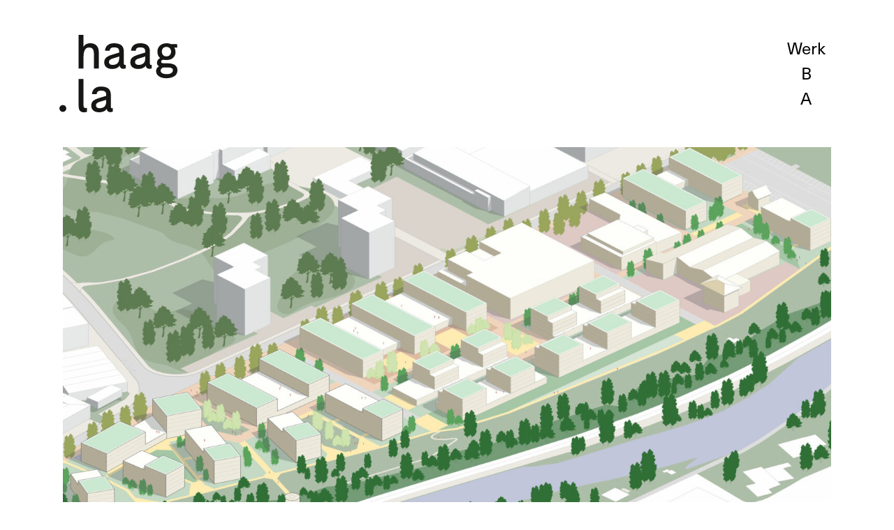

--- FILE ---
content_type: text/html; charset=UTF-8
request_url: https://haag.la/werk/areal-buchholz/
body_size: 5103
content:
<!doctype html>
<html lang="de-CH">
  <head>
  <meta charset="utf-8">
  <meta http-equiv="x-ua-compatible" content="ie=edge">
  <meta name="viewport" content="width=device-width, initial-scale=1, shrink-to-fit=no">
  <title>Studienauftrag Arealentwicklung Buchholz Glarus | haag.la</title>

<!-- The SEO Framework by Sybre Waaijer -->
<meta name="robots" content="max-snippet:-1,max-image-preview:standard,max-video-preview:-1" />
<meta name="description" content="Das Projekt von Helsinki Zürich, ruumfabrigg und Haag Landschaftsarchitektur überzeugt durch die präzise Analyse und den gekonnten Einbezug des Kontext." />
<meta property="og:locale" content="de_DE" />
<meta property="og:type" content="website" />
<meta property="og:title" content="Studienauftrag Arealentwicklung Buchholz Glarus | haag.la" />
<meta property="og:description" content="Das Projekt von Helsinki Zürich, ruumfabrigg und Haag Landschaftsarchitektur überzeugt durch die präzise Analyse und den gekonnten Einbezug des Kontext." />
<meta property="og:url" content="https://haag.la/werk/areal-buchholz/" />
<meta property="og:site_name" content="haag.la" />
<meta name="twitter:card" content="summary_large_image" />
<meta name="twitter:title" content="Studienauftrag Arealentwicklung Buchholz Glarus | haag.la" />
<meta name="twitter:description" content="Das Projekt von Helsinki Zürich, ruumfabrigg und Haag Landschaftsarchitektur überzeugt durch die präzise Analyse und den gekonnten Einbezug des Kontext." />
<link rel="canonical" href="https://haag.la/werk/areal-buchholz/" />
<script type="application/ld+json">{"@context":"https://schema.org","@type":"BreadcrumbList","itemListElement":[{"@type":"ListItem","position":1,"item":{"@id":"https://haag.la/","name":"haag.la"}},{"@type":"ListItem","position":2,"item":{"@id":"https://haag.la/werk/areal-buchholz/","name":"Studienauftrag Arealentwicklung Buchholz Glarus"}}]}</script>
<!-- / The SEO Framework by Sybre Waaijer | 3.85ms meta | 0.16ms boot -->

<link rel='dns-prefetch' href='//www.googletagmanager.com' />
<style id='safe-svg-svg-icon-style-inline-css' type='text/css'>
.safe-svg-cover .safe-svg-inside{display:inline-block;max-width:100%}.safe-svg-cover svg{height:100%;max-height:100%;max-width:100%;width:100%}

</style>
<link rel="stylesheet" href="/wp/wp-includes/css/classic-themes.min.css?ver=6.2.1"><link rel="stylesheet" href="/app/themes/haag/dist/styles/main_890c16ff.css">
<!-- Google Analytics snippet added by Site Kit -->
<script src="https://www.googletagmanager.com/gtag/js?id=GT-NC8JD5S" async></script><script>
window.dataLayer = window.dataLayer || [];function gtag(){dataLayer.push(arguments);}
gtag("js", new Date());
gtag("set", "developer_id.dZTNiMT", true);
gtag("config", "GT-NC8JD5S");
</script>
<!-- End Google Analytics snippet added by Site Kit -->
<script src="/wp/wp-includes/js/jquery/jquery.min.js?ver=3.6.4"></script><script src="/wp/wp-includes/js/jquery/jquery-migrate.min.js?ver=3.4.0"></script><meta name="generator" content="Site Kit by Google 1.99.0" /><script>
      window.ga=function(){ga.q.push(arguments)};ga.q=[];ga.l=+new Date;
    ga('create','UA-156432332-1','auto');
    ga('set','anonymizeIp',true);  ga('set','transport','beacon');ga('send','pageview');
</script>
  <script src="https://www.google-analytics.com/analytics.js" async defer></script>
  <link rel="apple-touch-icon" sizes="180x180" href="/apple-touch-icon.png">
  <link rel="icon" type="image/png" sizes="32x32" href="/favicon-32x32.png">
  <link rel="icon" type="image/png" sizes="16x16" href="/favicon-16x16.png">
  <link rel="manifest" href="/site.webmanifest">
  <link rel="mask-icon" href="/safari-pinned-tab.svg" color="#000000">
  <meta name="msapplication-TileColor" content="#ffffff">
  <meta name="theme-color" content="#ffffff">
</head>
  <body class="project-template-default single single-project postid-1674 areal-buchholz app-data index-data singular-data single-data single-project-data single-project-areal-buchholz-data">
        <header class="banner">
  <div class="container">
    <a class="brand" href="https://haag.la/" rel="home">
      <img src="https://haag.la/app/themes/haag/dist/images/logo_588fcdbd.svg" alt="haag.la Logo">
    </a>
    <nav class="navigation">
              <div class="menu-main-navigation-container"><ul id="menu-main-navigation" class="nav"><li id="menu-item-1583" class="menu-item menu-item-type-post_type menu-item-object-page menu-item-1583 active"><a href="https://haag.la/werk/">Werk</a></li>
<li id="menu-item-13" class="menu-item menu-item-type-post_type menu-item-object-page menu-item-13"><a href="https://haag.la/buero/">Büro</a></li>
<li id="menu-item-1580" class="menu-item menu-item-type-post_type menu-item-object-page menu-item-home menu-item-1580"><a href="https://haag.la/">Aktuell</a></li>
</ul></div>
          </nav>
  </div>
</header>
    <div class="wrap container" role="document">
      <div class="content">
        <main class="main">
            <div class="">
           <article id="type-project" class="post-1674 project type-project status-publish hentry category-wettbewerbe category-in-planung category-wohnen category-oeffentliche-freiraeume category-dienstleistung-gewerbe">
    <div class="entry-headerimage">
    <img
  width="2560"
  data-lg-size="2560-1280"
  class="lazy img-fluid"
  data-sizes="auto"
  data-src="/app/uploads/2022/09/ABH_axo-stretch.jpg"
  data-srcset="
          /app/uploads/2022/09/ABH_axo-stretch-370x185.jpg 370w,
            /app/uploads/2022/09/ABH_axo-stretch-740x370.jpg 740w,
            /app/uploads/2022/09/ABH_axo-stretch-1140x570.jpg 1140w,
            /app/uploads/2022/09/ABH_axo-stretch-1480x740.jpg 1480w,
            /app/uploads/2022/09/ABH_axo-stretch.jpg 2500w,
                                "
      style="object-position: 50% 50%;"
  />
  </div>
  
  <div class="row">
    <div class="col col-12 entry-content">
      <header class="sr load-hidden">
  <h2>
    Glarus
  </h2>
  <h1 class="entry-title">
    Areal Buchholz
  </h1>
  <h3>
    2021-2025
  </h3>
</header>
      
<p>Das Areal Buchholz ist im Eigentum von vierzehn Grundeigentümern. Auf Initiative der IG Buchholz wurde im Hinblick auf die Ortsplanungsrevision 2018 das Areal mehrheitlich von einer Arbeitszone A2 in eine Wohn- und Arbeitszone WA4 umgezont. Mittels einstufigem, nicht anonymen Studienauftrag soll eine gesamtheitliche städtebauliche Vision im übergeordneten Kontext für das Areal aufgezeigt werden. Auf Basis des Siegerprojektes soll im Anschluss ein Richtprojekt und ein Überbauungsplan für die drei Teilbereiche erarbeitet werden, der die bauliche Entwicklung in mehreren Etappen ermöglicht und das vorgeschlagene Freiraumgerüst mit identitätsstiftenden Orten sichert.</p>



<p>Das Gebiet Buchholz liegt am nördlichen Siedlungsrand von Glarus. Es ist vom Sonnenhügel räumlich vom Stadtzentrum abgetrennt und wird heute nicht als Quartier wahrgenommen. Es besteht aus unterschiedlichen und zusammenhangslosen Bereichen. Langfristig ist neben der geplanten Transformation des Gewerbeareals Buchholz mit weiteren Umnutzungen im Gebiet Buchholz zu rechnen. Die bauliche Entwicklung auf dem Areal Buchholz soll die Identität des Quartiers stärken und es zu einem lebendigen Wohnquartier in Glarus werden lassen. Mit der «Grünen Mitte» wird eine städtebauliche Vision für das gesamte Quartier Buchholz vorgeschlagen, die eine Neuinterpretation des vorhanden Grünraums aufzeigt, das Areal Buchholz ins Quartier einbindet und auch wegweisend für zukünftige Entwicklungen sein kann.&nbsp;</p>



<p>Das langgestreckte Areal wendet sich mit einer Promenade und den publikumsorientierten Erdgeschossnutzungen dem Quartier Buchholz zu und bildet einen klare Raumkante für die «Grüne Mitte». Die nicht publikumsorientierten Nutzungen richten sich nach Innen, zum Quartierweg, der die drei Baufelder untereinander verbindet. Dies stärkt das gesamte Quartier und die Begegnungs- und Aneignungsqualitäten der Freiräume. Im Baufeld Süd schafft der Quartierplatz einen angemessenen Auftakt zum Viertel und gleichzeitig einen Sichtbezug und eine direkte Fussverbindung zur Linth und dem angrenzenden Landschaftsraum.&nbsp;</p>



<p>Mit der Differenzierung von offener und geschlossener Bauweise über die drei Baufelder erhalten die Aussenräume spezifische Atmosphären und Qualitäten. Während sich das Baufeld Mitte durch introvertierte Gassen und Hofräume auszeichnet, sind die Baufelder Süd und Nord (langfristig) durch die Bezüge zum angrenzenden Landschaftsraum geprägt. Ein kleiner öffentlicher Panoramaweg führt entlang der Böschungskante zur Linth um das Quartier und schliesst das Wegenetz des neue Viertels.&nbsp;</p>



<p>Die im Bereich der Projektparzellen vorliegenden geologischen Schichten sind aufgrund ihrer mässig bis guten Durchlässigkeiten und aufgrund der grossen Trockentiefe für die Versickerung von Meteorwasser geeignet. Die Gestaltung der Freiräume nimmt das Konzept der Blau-Grünen Infrastruktur auf. Die Oberflächenentwässerung und das anfallende Dachwasser wird in ein System mit offenen Schalen in den Erschliessungsstrassen und Gassen gesammelt und in die bepflanzten Sichermulden entlang dem Quartierweg oder in die kleinen Teiche in den Wohnhöfen eingeleitet, wo neben der Versickerung auch Verdunstung und somit wechselfeuchte Standorte entstehen. Die Verdunstung wirkt kühlend und temperaturregulierend. Mit der Versickerung werden die Grundwasserspeicher angereichert und gleichzeitig die Kanalisation entlastet.&nbsp;</p>


<div class="
  block
  block-project-images
  block-project-images--amount-of-images-2
  block-project-images--layout-1_1  ">
  <div class="row">

    <div class="col block-project-images__image sr">
      <div class="block-project-images__image-inner">
        <img
  width="1882"
  data-lg-size="1882-1882"
  class="lazy img-fluid"
  data-sizes="auto"
  data-src="/app/uploads/2022/11/ABH_schema-analyse.jpg"
  data-srcset="
          /app/uploads/2022/11/ABH_schema-analyse-370x370.jpg 370w,
            /app/uploads/2022/11/ABH_schema-analyse-740x740.jpg 740w,
            /app/uploads/2022/11/ABH_schema-analyse-1140x1140.jpg 1140w,
            /app/uploads/2022/11/ABH_schema-analyse-1480x1480.jpg 1480w,
                        
        "
      style="object-position: 50% 50%;"
  />
      </div>
    </div>

          <div class="col block-project-images__image sr">
        <div class="block-project-images__image-inner">
                      <img
  width="1882"
  data-lg-size="1882-1882"
  class="lazy img-fluid"
  data-sizes="auto"
  data-src="/app/uploads/2022/11/ABH_schema-staedtebau-vision.jpg"
  data-srcset="
          /app/uploads/2022/11/ABH_schema-staedtebau-vision-370x370.jpg 370w,
            /app/uploads/2022/11/ABH_schema-staedtebau-vision-740x740.jpg 740w,
            /app/uploads/2022/11/ABH_schema-staedtebau-vision-1140x1140.jpg 1140w,
            /app/uploads/2022/11/ABH_schema-staedtebau-vision-1480x1480.jpg 1480w,
                        
        "
      style="object-position: 50% 50%;"
  />
                            </div>
      </div>
    
  </div>
</div>


<div class="block block-slider">
  <div class="splide">
    <div class="splide__track">
      <ul class="splide__list">
                  <li class="splide__slide">
            <div>
                              <div class="block-slider__image-container">
                  <img
  width="2560"
  data-lg-size="2560-1280"
  class="lazy img-fluid"
  data-sizes="auto"
  data-src="/app/uploads/2022/11/ABH_schema-freiraum_1.jpg"
  data-srcset="
          /app/uploads/2022/11/ABH_schema-freiraum_1-370x185.jpg 370w,
            /app/uploads/2022/11/ABH_schema-freiraum_1-740x370.jpg 740w,
            /app/uploads/2022/11/ABH_schema-freiraum_1-1140x570.jpg 1140w,
            /app/uploads/2022/11/ABH_schema-freiraum_1-1480x740.jpg 1480w,
                                "
      style="object-position: 50% 50%;"
  />
                </div>
                          </div>
          </li>
                  <li class="splide__slide">
            <div>
                              <div class="block-slider__image-container">
                  <img
  width="2560"
  data-lg-size="2560-1280"
  class="lazy img-fluid"
  data-sizes="auto"
  data-src="/app/uploads/2022/11/ABH_schema-freiraum_2.jpg"
  data-srcset="
          /app/uploads/2022/11/ABH_schema-freiraum_2-370x185.jpg 370w,
            /app/uploads/2022/11/ABH_schema-freiraum_2-740x370.jpg 740w,
            /app/uploads/2022/11/ABH_schema-freiraum_2-1140x570.jpg 1140w,
            /app/uploads/2022/11/ABH_schema-freiraum_2-1480x740.jpg 1480w,
                                "
      style="object-position: 50% 50%;"
  />
                </div>
                          </div>
          </li>
                  <li class="splide__slide">
            <div>
                              <div class="block-slider__image-container">
                  <img
  width="2560"
  data-lg-size="2560-1280"
  class="lazy img-fluid"
  data-sizes="auto"
  data-src="/app/uploads/2022/11/ABH_schema-freiraum_3.jpg"
  data-srcset="
          /app/uploads/2022/11/ABH_schema-freiraum_3-370x185.jpg 370w,
            /app/uploads/2022/11/ABH_schema-freiraum_3-740x370.jpg 740w,
            /app/uploads/2022/11/ABH_schema-freiraum_3-1140x570.jpg 1140w,
            /app/uploads/2022/11/ABH_schema-freiraum_3-1480x740.jpg 1480w,
                                "
      style="object-position: 50% 50%;"
  />
                </div>
                          </div>
          </li>
                  <li class="splide__slide">
            <div>
                              <div class="block-slider__image-container">
                  <img
  width="2560"
  data-lg-size="2560-1280"
  class="lazy img-fluid"
  data-sizes="auto"
  data-src="/app/uploads/2022/11/ABH_schema-freiraum_4.jpg"
  data-srcset="
          /app/uploads/2022/11/ABH_schema-freiraum_4-370x185.jpg 370w,
            /app/uploads/2022/11/ABH_schema-freiraum_4-740x370.jpg 740w,
            /app/uploads/2022/11/ABH_schema-freiraum_4-1140x570.jpg 1140w,
            /app/uploads/2022/11/ABH_schema-freiraum_4-1480x740.jpg 1480w,
                                "
      style="object-position: 50% 50%;"
  />
                </div>
                          </div>
          </li>
                  <li class="splide__slide">
            <div>
                              <div class="block-slider__image-container">
                  <img
  width="2560"
  data-lg-size="2560-1280"
  class="lazy img-fluid"
  data-sizes="auto"
  data-src="/app/uploads/2022/11/ABH_schema-freiraum_5.jpg"
  data-srcset="
          /app/uploads/2022/11/ABH_schema-freiraum_5-370x185.jpg 370w,
            /app/uploads/2022/11/ABH_schema-freiraum_5-740x370.jpg 740w,
            /app/uploads/2022/11/ABH_schema-freiraum_5-1140x570.jpg 1140w,
            /app/uploads/2022/11/ABH_schema-freiraum_5-1480x740.jpg 1480w,
                                "
      style="object-position: 50% 50%;"
  />
                </div>
                          </div>
          </li>
                  <li class="splide__slide">
            <div>
                              <div class="block-slider__image-container">
                  <img
  width="2560"
  data-lg-size="2560-1280"
  class="lazy img-fluid"
  data-sizes="auto"
  data-src="/app/uploads/2022/11/ABH_schema-freiraum_6.jpg"
  data-srcset="
          /app/uploads/2022/11/ABH_schema-freiraum_6-370x185.jpg 370w,
            /app/uploads/2022/11/ABH_schema-freiraum_6-740x370.jpg 740w,
            /app/uploads/2022/11/ABH_schema-freiraum_6-1140x570.jpg 1140w,
            /app/uploads/2022/11/ABH_schema-freiraum_6-1480x740.jpg 1480w,
                                "
      style="object-position: 50% 50%;"
  />
                </div>
                          </div>
          </li>
                  <li class="splide__slide">
            <div>
                              <div class="block-slider__image-container">
                  <img
  width="2560"
  data-lg-size="2560-1280"
  class="lazy img-fluid"
  data-sizes="auto"
  data-src="/app/uploads/2022/11/ABH_schema-freiraum_7.jpg"
  data-srcset="
          /app/uploads/2022/11/ABH_schema-freiraum_7-370x185.jpg 370w,
            /app/uploads/2022/11/ABH_schema-freiraum_7-740x370.jpg 740w,
            /app/uploads/2022/11/ABH_schema-freiraum_7-1140x570.jpg 1140w,
            /app/uploads/2022/11/ABH_schema-freiraum_7-1480x740.jpg 1480w,
                                "
      style="object-position: 50% 50%;"
  />
                </div>
                          </div>
          </li>
                  <li class="splide__slide">
            <div>
                              <div class="block-slider__image-container">
                  <img
  width="2560"
  data-lg-size="2560-1280"
  class="lazy img-fluid"
  data-sizes="auto"
  data-src="/app/uploads/2022/11/ABH_schema-freiraum_8.jpg"
  data-srcset="
          /app/uploads/2022/11/ABH_schema-freiraum_8-370x185.jpg 370w,
            /app/uploads/2022/11/ABH_schema-freiraum_8-740x370.jpg 740w,
            /app/uploads/2022/11/ABH_schema-freiraum_8-1140x570.jpg 1140w,
            /app/uploads/2022/11/ABH_schema-freiraum_8-1480x740.jpg 1480w,
                                "
      style="object-position: 50% 50%;"
  />
                </div>
                          </div>
          </li>
                  <li class="splide__slide">
            <div>
                              <div class="block-slider__image-container">
                  <img
  width="2560"
  data-lg-size="2560-1280"
  class="lazy img-fluid"
  data-sizes="auto"
  data-src="/app/uploads/2022/11/ABH_schema-freiraum_9.jpg"
  data-srcset="
          /app/uploads/2022/11/ABH_schema-freiraum_9-370x185.jpg 370w,
            /app/uploads/2022/11/ABH_schema-freiraum_9-740x370.jpg 740w,
            /app/uploads/2022/11/ABH_schema-freiraum_9-1140x570.jpg 1140w,
            /app/uploads/2022/11/ABH_schema-freiraum_9-1480x740.jpg 1480w,
                                "
      style="object-position: 50% 50%;"
  />
                </div>
                          </div>
          </li>
                  <li class="splide__slide">
            <div>
                              <div class="block-slider__image-container">
                  <img
  width="2560"
  data-lg-size="2560-1280"
  class="lazy img-fluid"
  data-sizes="auto"
  data-src="/app/uploads/2022/11/ABH_schema-freiraum_10.jpg"
  data-srcset="
          /app/uploads/2022/11/ABH_schema-freiraum_10-370x185.jpg 370w,
            /app/uploads/2022/11/ABH_schema-freiraum_10-740x370.jpg 740w,
            /app/uploads/2022/11/ABH_schema-freiraum_10-1140x570.jpg 1140w,
            /app/uploads/2022/11/ABH_schema-freiraum_10-1480x740.jpg 1480w,
                                "
      style="object-position: 50% 50%;"
  />
                </div>
                          </div>
          </li>
                  <li class="splide__slide">
            <div>
                              <div class="block-slider__image-container">
                  <img
  width="2560"
  data-lg-size="2560-1280"
  class="lazy img-fluid"
  data-sizes="auto"
  data-src="/app/uploads/2022/11/ABH_schema-freiraum_11.jpg"
  data-srcset="
          /app/uploads/2022/11/ABH_schema-freiraum_11-370x185.jpg 370w,
            /app/uploads/2022/11/ABH_schema-freiraum_11-740x370.jpg 740w,
            /app/uploads/2022/11/ABH_schema-freiraum_11-1140x570.jpg 1140w,
            /app/uploads/2022/11/ABH_schema-freiraum_11-1480x740.jpg 1480w,
                                "
      style="object-position: 50% 50%;"
  />
                </div>
                          </div>
          </li>
              </ul>
    </div>
  </div>
</div>


<div class="
  block
  block-project-images
  block-project-images--amount-of-images-1
    block-project-images--ratio-1-1">
  <div class="row">

    <div class="col block-project-images__image sr">
      <div class="block-project-images__image-inner">
        <img
  width="2560"
  data-lg-size="2560-2560"
  class="lazy img-fluid"
  data-sizes="auto"
  data-src="/app/uploads/2022/09/ABH_situation.jpg"
  data-srcset="
          /app/uploads/2022/09/ABH_situation-370x370.jpg 370w,
            /app/uploads/2022/09/ABH_situation-740x740.jpg 740w,
            /app/uploads/2022/09/ABH_situation-1140x1140.jpg 1140w,
            /app/uploads/2022/09/ABH_situation-1480x1480.jpg 1480w,
                                "
      style="object-position: 50% 50%;"
  />
      </div>
    </div>

    
  </div>
</div>


<div class="
  block
  block-project-images
  block-project-images--amount-of-images-1
    block-project-images--ratio-1-1">
  <div class="row">

    <div class="col block-project-images__image sr">
      <div class="block-project-images__image-inner">
        <img
  width="2560"
  data-lg-size="2560-1720"
  class="lazy img-fluid"
  data-sizes="auto"
  data-src="/app/uploads/2022/09/ABH_skizze-promenade.jpg"
  data-srcset="
          /app/uploads/2022/09/ABH_skizze-promenade-370x249.jpg 370w,
            /app/uploads/2022/09/ABH_skizze-promenade-740x497.jpg 740w,
            /app/uploads/2022/09/ABH_skizze-promenade-1140x766.jpg 1140w,
            /app/uploads/2022/09/ABH_skizze-promenade-1480x994.jpg 1480w,
                                "
      style="object-position: 50% 50%;"
  />
      </div>
    </div>

    
  </div>
</div>


<div class="
  block
  block-project-images
  block-project-images--amount-of-images-1
    block-project-images--ratio-1-1">
  <div class="row">

    <div class="col block-project-images__image sr">
      <div class="block-project-images__image-inner">
        <img
  width="2560"
  data-lg-size="2560-1883"
  class="lazy img-fluid"
  data-sizes="auto"
  data-src="/app/uploads/2022/09/ABH_skizze-quartierplatz.jpg"
  data-srcset="
          /app/uploads/2022/09/ABH_skizze-quartierplatz-370x272.jpg 370w,
            /app/uploads/2022/09/ABH_skizze-quartierplatz-740x544.jpg 740w,
            /app/uploads/2022/09/ABH_skizze-quartierplatz-1140x839.jpg 1140w,
            /app/uploads/2022/09/ABH_skizze-quartierplatz-1480x1089.jpg 1480w,
                                "
      style="object-position: 50% 50%;"
  />
      </div>
    </div>

    
  </div>
</div>
    </div>
    <aside class="col entry-sidebar">
      <span class="entry-sidebar__capital sr load-hidden">
  W
</span>

<section class="entry-sidebar__section sr load-hidden">
  <h4>
    Projektadresse
  </h4>
  <div class="entry-sidebar__address">
    Buchholzstrasse 40-60, 8750 Glarus
  </div>
  <h4>
  Mitarbeit
</h4>
<ul>
      <li>Fabian Haag</li>
  </ul>
</section>

<section class="entry-sidebar__section sr load-hidden">
                <div class="entry-sidebar__project-schedule">
        <h4>
          Studienauftrag
        </h4>
        2021-2022, Empfehlung zur Weiterbearbeitung      </div>
                      <div class="entry-sidebar__project-schedule">
        <h4>
          Planung
        </h4>
        2023-2025, Richtkonzept und Überbauungsplan      </div>
            </section>

<section class="entry-sidebar__section sr load-hidden">
              <div class="entry-sidebar__characteristics">
          <h4>
            BUF m² <br>
          </h4>
          28 000
        </div>
                </section>
  
<section class="entry-sidebar__section sr load-hidden">
            <div class="entry-sidebar__stakeholders">
        <h4>
                      Auftraggeber
                  </h4>

                  IG Buchholz
              </div>
              <div class="entry-sidebar__stakeholders">
        <h4>
                      Architekten
                  </h4>

                  <a
    href="https://helsinkizurich.com"
    title=""
    target="_blank"
  >

helsinkizurich

  </a>

<br>

  <a
    href="https://www.ruumfabrigg.ch"
    title=""
    target="_blank"
  >

Ruumfabrigg

  </a>

                </div>
      </section>
    </aside>
  </div>
</article>
      </div>
        </main>
      </div>
    </div>
        <footer class="content-info">
  <div class="container">
    <div class="row">
      <div class="col-12"><hr></div>
      <div class="col
      col-address">
        <p>Haag Landschaftsarchitektur GmbH<br />
Räffelstrasse 11, 8045 Zürich<br />
T <a href="tel:+41445203700">044 520 37 00</a>, <a href="mailto:mail@haag.la">mail@haag.la</a></p>

      </div>
      <div class="col col-imprint">
        <p><a href="https://haag.la/impressum/">Impressum</a><br />
<a href="https://haag.la/datenschutz/">Datenschutz</a></p>

      </div>
      <div class="col col-copyright">
        <p>Copyright by Haag Landschaftsarchitektur GmbH</p>

      </div>
    </div>
  </div>
</footer>
    <script src="/app/themes/haag/dist/scripts/main_890c16ff.js"></script>  </body>
</html>


--- FILE ---
content_type: image/svg+xml
request_url: https://haag.la/app/themes/haag/dist/images/logo_588fcdbd.svg
body_size: 1211
content:
<svg xmlns="http://www.w3.org/2000/svg" width="169.991" height="111.681" viewBox="0 0 169.991 111.681" shape-rendering="geometricPrecision"><g id="Group_33" data-name="Group 33" transform="translate(-28.015 -28.314)" fill="#161615"><path id="Path_79" data-name="Path 79" d="M194.11 52.546c-.061-3.474 1.967-6.776 6.484-6.855 4.585-.08 6.728 3.22 6.787 6.624.064 3.684-1.965 6.916-6.55 7s-6.657-3.081-6.721-6.765m15.9 26.691c.069 3.96-4.21 5.7-8.1 5.771-6.6.115-9.49-2.059-9.54-4.977-.031-1.738.7-3.627 3.74-4.792l6.606.163c2.71.021 7.23.082 7.3 3.834m-13.8-10.046c-2.431.043-3.072-.781-3.1-2.309-.017-.973.789-2.655 3.22-2.7a29.111 29.111 0 0 0 4.872.4c9.31-.163 12.681-6.269 12.584-11.827a11.537 11.537 0 0 0-1.773-6.016l4.168-.073-.089-5.072-8.685.152a13.928 13.928 0 0 0-6.557-1.346c-10.005.175-13.218 7.251-13.135 12.044.078 4.447 1.379 7.274 3.916 9.315-3.857 2.014-4.5 5.013-4.464 7.028a5.419 5.419 0 0 0 2.936 4.884 7.9 7.9 0 0 0-4.252 7.3c.112 6.393 6.986 10.027 14.7 9.892l.625-.011c5.559-.167 15.534-2.08 15.368-11.6-.138-7.921-7.051-9.677-13.238-9.848zm-35.476 2.483c-3.126 0-5.211-1.389-5.211-3.961 0-2.155.7-3.822 5.49-5.35 3.058-.9 6.116-1.806 9.173-2.85V62.5c0 7.089-4.934 9.173-9.452 9.173m16.123-18.764c0-5.837-1.668-12.508-14.314-12.508-8.687 0-12.718 5.35-12.718 10.91h6.741c0-3.2 2.155-5 6.254-5 6.6 0 7.367 2.709 7.367 6.532v.972l-10.423 3.2c-9.382 2.918-11.051 6.254-11.051 11.326 0 4.448 3.267 9.174 11.259 9.174 6.322 0 9.8-2.78 11.048-5a4.635 4.635 0 0 0 5 4.726 7.954 7.954 0 0 0 3.613-.624v-5.148a4.162 4.162 0 0 1-1.249.208c-1.322 0-1.53-1.252-1.53-2.709zm-53.647 18.768c-3.128 0-5.213-1.389-5.213-3.961 0-2.155.7-3.822 5.489-5.35 3.058-.9 6.116-1.806 9.174-2.85V62.5c0 7.089-4.934 9.173-9.45 9.173m16.121-18.764c0-5.837-1.667-12.508-14.315-12.508-8.687 0-12.718 5.35-12.718 10.91h6.743c0-3.2 2.152-5 6.254-5 6.6 0 7.365 2.709 7.365 6.532v.972l-10.423 3.2c-9.382 2.918-11.05 6.254-11.05 11.326 0 4.448 3.266 9.174 11.258 9.174 6.324 0 9.8-2.78 11.051-5a4.633 4.633 0 0 0 5 4.726 7.97 7.97 0 0 0 3.615-.624v-5.148a4.177 4.177 0 0 1-1.252.208c-1.32 0-1.53-1.252-1.53-2.709zM91.413 40.406c-5 0-8.408 1.738-10.285 5.629V28.314h-6.81v48.644h7.019V60.211c0-5.143.765-13.69 7.784-13.69 6.462 0 7.157 4.726 7.157 9.658v20.779h7.022V53.192c0-8.269-4.794-12.786-11.884-12.786" transform="translate(-18.535)"/><path id="Path_80" data-name="Path 80" d="M104.506 176.6c-3.128 0-5.213-1.39-5.213-3.961 0-2.155.7-3.823 5.491-5.351 3.056-.9 6.114-1.808 9.172-2.85v2.988c0 7.089-4.934 9.174-9.45 9.174m16.123-18.764c0-5.837-1.668-12.508-14.316-12.508-8.687 0-12.716 5.351-12.716 10.91h6.741c0-3.2 2.153-5 6.254-5 6.6 0 7.365 2.709 7.365 6.532v.971l-10.423 3.2c-9.382 2.918-11.051 6.254-11.051 11.326 0 4.447 3.267 9.174 11.259 9.174 6.324 0 9.8-2.78 11.05-5a4.634 4.634 0 0 0 5 4.726 7.959 7.959 0 0 0 3.614-.625V176.4a4.2 4.2 0 0 1-1.252.208c-1.319 0-1.527-1.252-1.527-2.711zm-36.442 18.486c-2.363 0-2.85-1.32-2.85-4.031V134.34h-7.019v39.273c0 7.157 3.614 8.825 7.645 8.825a12.333 12.333 0 0 0 4.237-.627v-5.7a10.53 10.53 0 0 1-2.014.208" transform="translate(-18.535 -42.443)"/><path id="Path_81" data-name="Path 81" d="M32.949 197.052a4.969 4.969 0 0 0 0 9.937 4.969 4.969 0 1 0 0-9.937" transform="translate(0 -67.547)"/></g></svg>

--- FILE ---
content_type: text/javascript
request_url: https://haag.la/app/themes/haag/dist/scripts/main_890c16ff.js
body_size: 71772
content:
!function(t){var e={};function i(n){if(e[n])return e[n].exports;var o=e[n]={i:n,l:!1,exports:{}};return t[n].call(o.exports,o,o.exports,i),o.l=!0,o.exports}i.m=t,i.c=e,i.d=function(t,e,n){i.o(t,e)||Object.defineProperty(t,e,{configurable:!1,enumerable:!0,get:n})},i.n=function(t){var e=t&&t.__esModule?function(){return t.default}:function(){return t};return i.d(e,"a",e),e},i.o=function(t,e){return Object.prototype.hasOwnProperty.call(t,e)},i.p="/app/themes/haag/dist/",i(i.s=4)}([function(t,e){t.exports=jQuery},function(t,e,i){var n,o;
/*!
 * getSize v2.0.3
 * measure size of elements
 * MIT license
 */window,void 0===(o="function"==typeof(n=function(){"use strict";function t(t){var e=parseFloat(t);return-1==t.indexOf("%")&&!isNaN(e)&&e}var e="undefined"==typeof console?function(){}:function(t){},i=["paddingLeft","paddingRight","paddingTop","paddingBottom","marginLeft","marginRight","marginTop","marginBottom","borderLeftWidth","borderRightWidth","borderTopWidth","borderBottomWidth"],n=i.length;function o(t){var i=getComputedStyle(t);return i||e("Style returned "+i+". Are you running this code in a hidden iframe on Firefox? See https://bit.ly/getsizebug1"),i}var s,r=!1;function a(e){if(function(){if(!r){r=!0;var e=document.createElement("div");e.style.width="200px",e.style.padding="1px 2px 3px 4px",e.style.borderStyle="solid",e.style.borderWidth="1px 2px 3px 4px",e.style.boxSizing="border-box";var i=document.body||document.documentElement;i.appendChild(e);var n=o(e);s=200==Math.round(t(n.width)),a.isBoxSizeOuter=s,i.removeChild(e)}}(),"string"==typeof e&&(e=document.querySelector(e)),e&&"object"==typeof e&&e.nodeType){var l=o(e);if("none"==l.display)return function(){for(var t={width:0,height:0,innerWidth:0,innerHeight:0,outerWidth:0,outerHeight:0},e=0;e<n;e++)t[i[e]]=0;return t}();var c={};c.width=e.offsetWidth,c.height=e.offsetHeight;for(var u=c.isBorderBox="border-box"==l.boxSizing,h=0;h<n;h++){var d=i[h],f=l[d],g=parseFloat(f);c[d]=isNaN(g)?0:g}var p=c.paddingLeft+c.paddingRight,m=c.paddingTop+c.paddingBottom,v=c.marginLeft+c.marginRight,y=c.marginTop+c.marginBottom,b=c.borderLeftWidth+c.borderRightWidth,_=c.borderTopWidth+c.borderBottomWidth,w=u&&s,E=t(l.width);!1!==E&&(c.width=E+(w?0:p+b));var S=t(l.height);return!1!==S&&(c.height=S+(w?0:m+_)),c.innerWidth=c.width-(p+b),c.innerHeight=c.height-(m+_),c.outerWidth=c.width+v,c.outerHeight=c.height+y,c}}return a})?n.call(e,i,e,t):n)||(t.exports=o)},function(t,e,i){"use strict";
/*! @license is-dom-node v1.0.4

	Copyright 2018 Fisssion LLC.

	Permission is hereby granted, free of charge, to any person obtaining a copy
	of this software and associated documentation files (the "Software"), to deal
	in the Software without restriction, including without limitation the rights
	to use, copy, modify, merge, publish, distribute, sublicense, and/or sell
	copies of the Software, and to permit persons to whom the Software is
	furnished to do so, subject to the following conditions:

	The above copyright notice and this permission notice shall be included in all
	copies or substantial portions of the Software.

	THE SOFTWARE IS PROVIDED "AS IS", WITHOUT WARRANTY OF ANY KIND, EXPRESS OR
	IMPLIED, INCLUDING BUT NOT LIMITED TO THE WARRANTIES OF MERCHANTABILITY,
	FITNESS FOR A PARTICULAR PURPOSE AND NONINFRINGEMENT. IN NO EVENT SHALL THE
	AUTHORS OR COPYRIGHT HOLDERS BE LIABLE FOR ANY CLAIM, DAMAGES OR OTHER
	LIABILITY, WHETHER IN AN ACTION OF CONTRACT, TORT OR OTHERWISE, ARISING FROM,
	OUT OF OR IN CONNECTION WITH THE SOFTWARE OR THE USE OR OTHER DEALINGS IN THE
	SOFTWARE.

*/e.a=function(t){return"object"==typeof window.Node?t instanceof window.Node:null!==t&&"object"==typeof t&&"number"==typeof t.nodeType&&"string"==typeof t.nodeName}},function(t,e,i){var n,o;"undefined"!=typeof window&&window,void 0===(o="function"==typeof(n=function(){"use strict";function t(){}var e=t.prototype;return e.on=function(t,e){if(t&&e){var i=this._events=this._events||{},n=i[t]=i[t]||[];return-1==n.indexOf(e)&&n.push(e),this}},e.once=function(t,e){if(t&&e){this.on(t,e);var i=this._onceEvents=this._onceEvents||{};return(i[t]=i[t]||{})[e]=!0,this}},e.off=function(t,e){var i=this._events&&this._events[t];if(i&&i.length){var n=i.indexOf(e);return-1!=n&&i.splice(n,1),this}},e.emitEvent=function(t,e){var i=this._events&&this._events[t];if(i&&i.length){i=i.slice(0),e=e||[];for(var n=this._onceEvents&&this._onceEvents[t],o=0;o<i.length;o++){var s=i[o];n&&n[s]&&(this.off(t,s),delete n[s]),s.apply(this,e)}return this}},e.allOff=function(){delete this._events,delete this._onceEvents},t})?n.call(e,i,e,t):n)||(t.exports=o)},function(t,e,i){i(5),t.exports=i(29)},function(t,e,i){"use strict";Object.defineProperty(e,"__esModule",{value:!0}),function(t){var e=i(0),n=(i.n(e),i(6)),o=(i.n(n),i(7),i(11)),s=i(13),r=i(26),a=new o.a({common:s.a,singleProject:r.a});t(document).ready(function(){return a.loadEvents()})}.call(e,i(0))},function(t,e,i){var n;
/*! picturefill - v3.0.2 - 2016-02-12
 * https://scottjehl.github.io/picturefill/
 * Copyright (c) 2016 https://github.com/scottjehl/picturefill/blob/master/Authors.txt; Licensed MIT
 */
/*! Gecko-Picture - v1.0
 * https://github.com/scottjehl/picturefill/tree/3.0/src/plugins/gecko-picture
 * Firefox's early picture implementation (prior to FF41) is static and does
 * not react to viewport changes. This tiny module fixes this.
 */
/*! picturefill - v3.0.2 - 2016-02-12
 * https://scottjehl.github.io/picturefill/
 * Copyright (c) 2016 https://github.com/scottjehl/picturefill/blob/master/Authors.txt; Licensed MIT
 */
/*! Gecko-Picture - v1.0
 * https://github.com/scottjehl/picturefill/tree/3.0/src/plugins/gecko-picture
 * Firefox's early picture implementation (prior to FF41) is static and does
 * not react to viewport changes. This tiny module fixes this.
 */
!function(t){var e,i,n,o,s,r,a,l=navigator.userAgent;t.HTMLPictureElement&&/ecko/.test(l)&&l.match(/rv\:(\d+)/)&&RegExp.$1<45&&addEventListener("resize",(i=document.createElement("source"),n=function(t){var e,n,o=t.parentNode;"PICTURE"===o.nodeName.toUpperCase()?(e=i.cloneNode(),o.insertBefore(e,o.firstElementChild),setTimeout(function(){o.removeChild(e)})):(!t._pfLastSize||t.offsetWidth>t._pfLastSize)&&(t._pfLastSize=t.offsetWidth,n=t.sizes,t.sizes+=",100vw",setTimeout(function(){t.sizes=n}))},o=function(){var t,e=document.querySelectorAll("picture > img, img[srcset][sizes]");for(t=0;t<e.length;t++)n(e[t])},s=function(){clearTimeout(e),e=setTimeout(o,99)},r=t.matchMedia&&matchMedia("(orientation: landscape)"),a=function(){s(),r&&r.addListener&&r.addListener(s)},i.srcset="[data-uri]",/^[c|i]|d$/.test(document.readyState||"")?a():document.addEventListener("DOMContentLoaded",a),s))}(window),
/*! Picturefill - v3.0.2
 * http://scottjehl.github.io/picturefill
 * Copyright (c) 2015 https://github.com/scottjehl/picturefill/blob/master/Authors.txt;
 *  License: MIT
 */
function(o,s,r){"use strict";var a,l,c;s.createElement("picture");var u={},h=!1,d=function(){},f=s.createElement("img"),g=f.getAttribute,p=f.setAttribute,m=f.removeAttribute,v=s.documentElement,y={},b={algorithm:""},_=navigator.userAgent,w=/rident/.test(_)||/ecko/.test(_)&&_.match(/rv\:(\d+)/)&&RegExp.$1>35,E="currentSrc",S=/\s+\+?\d+(e\d+)?w/,C=/(\([^)]+\))?\s*(.+)/,I=o.picturefillCFG,T="font-size:100%!important;",A=!0,x={},O={},D=o.devicePixelRatio,L={px:1,in:96},z=s.createElement("a"),N=!1,P=/^[ \t\n\r\u000c]+/,k=/^[, \t\n\r\u000c]+/,M=/^[^ \t\n\r\u000c]+/,R=/[,]+$/,F=/^\d+$/,j=/^-?(?:[0-9]+|[0-9]*\.[0-9]+)(?:[eE][+-]?[0-9]+)?$/,W=function(t,e,i,n){t.addEventListener?t.addEventListener(e,i,n||!1):t.attachEvent&&t.attachEvent("on"+e,i)},H=function(t){var e={};return function(i){return i in e||(e[i]=t(i)),e[i]}};function B(t){return" "===t||"\t"===t||"\n"===t||"\f"===t||"\r"===t}var $,G,Y,U,V,X,q,K,Q,Z,J,tt,et,it,nt,ot,st=($=/^([\d\.]+)(em|vw|px)$/,G=H(function(t){return"return "+function(){for(var t=arguments,e=0,i=t[0];++e in t;)i=i.replace(t[e],t[++e]);return i}((t||"").toLowerCase(),/\band\b/g,"&&",/,/g,"||",/min-([a-z-\s]+):/g,"e.$1>=",/max-([a-z-\s]+):/g,"e.$1<=",/calc([^)]+)/g,"($1)",/(\d+[\.]*[\d]*)([a-z]+)/g,"($1 * e.$2)",/^(?!(e.[a-z]|[0-9\.&=|><\+\-\*\(\)\/])).*/gi,"")+";"}),function(t,e){var i;if(!(t in x))if(x[t]=!1,e&&(i=t.match($)))x[t]=i[1]*L[i[2]];else try{x[t]=new Function("e",G(t))(L)}catch(t){}return x[t]}),rt=function(t,e){return t.w?(t.cWidth=u.calcListLength(e||"100vw"),t.res=t.w/t.cWidth):t.res=t.d,t},at=function(t){if(h){var e,i,n,o=t||{};if(o.elements&&1===o.elements.nodeType&&("IMG"===o.elements.nodeName.toUpperCase()?o.elements=[o.elements]:(o.context=o.elements,o.elements=null)),n=(e=o.elements||u.qsa(o.context||s,o.reevaluate||o.reselect?u.sel:u.selShort)).length){for(u.setupRun(o),N=!0,i=0;i<n;i++)u.fillImg(e[i],o);u.teardownRun(o)}}};function lt(t,e){return t.res-e.res}function ct(t,e){var i,n,o;if(t&&e)for(o=u.parseSet(e),t=u.makeUrl(t),i=0;i<o.length;i++)if(t===u.makeUrl(o[i].url)){n=o[i];break}return n}o.console&&console.warn,E in f||(E="src"),y["image/jpeg"]=!0,y["image/gif"]=!0,y["image/png"]=!0,y["image/svg+xml"]=s.implementation.hasFeature("http://www.w3.org/TR/SVG11/feature#Image","1.1"),u.ns=("pf"+(new Date).getTime()).substr(0,9),u.supSrcset="srcset"in f,u.supSizes="sizes"in f,u.supPicture=!!o.HTMLPictureElement,u.supSrcset&&u.supPicture&&!u.supSizes&&(Y=s.createElement("img"),f.srcset="data:,a",Y.src="data:,a",u.supSrcset=f.complete===Y.complete,u.supPicture=u.supSrcset&&u.supPicture),u.supSrcset&&!u.supSizes?(U="[data-uri]",V=s.createElement("img"),X=function(){2===V.width&&(u.supSizes=!0),l=u.supSrcset&&!u.supSizes,h=!0,setTimeout(at)},V.onload=X,V.onerror=X,V.setAttribute("sizes","9px"),V.srcset=U+" 1w,[data-uri] 9w",V.src=U):h=!0,u.selShort="picture>img,img[srcset]",u.sel=u.selShort,u.cfg=b,u.DPR=D||1,u.u=L,u.types=y,u.setSize=d,u.makeUrl=H(function(t){return z.href=t,z.href}),u.qsa=function(t,e){return"querySelector"in t?t.querySelectorAll(e):[]},u.matchesMedia=function(){return o.matchMedia&&(matchMedia("(min-width: 0.1em)")||{}).matches?u.matchesMedia=function(t){return!t||matchMedia(t).matches}:u.matchesMedia=u.mMQ,u.matchesMedia.apply(this,arguments)},u.mMQ=function(t){return!t||st(t)},u.calcLength=function(t){var e=st(t,!0)||!1;return e<0&&(e=!1),e},u.supportsType=function(t){return!t||y[t]},u.parseSize=H(function(t){var e=(t||"").match(C);return{media:e&&e[1],length:e&&e[2]}}),u.parseSet=function(t){return t.cands||(t.cands=function(t,e){function i(e){var i,n=e.exec(t.substring(c));if(n)return i=n[0],c+=i.length,i}var n,o,s,r,a,l=t.length,c=0,u=[];function h(){var t,i,s,r,a,l,c,h,d,f=!1,g={};for(r=0;r<o.length;r++)l=(a=o[r])[a.length-1],c=a.substring(0,a.length-1),h=parseInt(c,10),d=parseFloat(c),F.test(c)&&"w"===l?((t||i)&&(f=!0),0===h?f=!0:t=h):j.test(c)&&"x"===l?((t||i||s)&&(f=!0),d<0?f=!0:i=d):F.test(c)&&"h"===l?((s||i)&&(f=!0),0===h?f=!0:s=h):f=!0;f||(g.url=n,t&&(g.w=t),i&&(g.d=i),s&&(g.h=s),s||i||t||(g.d=1),1===g.d&&(e.has1x=!0),g.set=e,u.push(g))}function d(){for(i(P),s="",r="in descriptor";;){if(a=t.charAt(c),"in descriptor"===r)if(B(a))s&&(o.push(s),s="",r="after descriptor");else{if(","===a)return c+=1,s&&o.push(s),void h();if("("===a)s+=a,r="in parens";else{if(""===a)return s&&o.push(s),void h();s+=a}}else if("in parens"===r)if(")"===a)s+=a,r="in descriptor";else{if(""===a)return o.push(s),void h();s+=a}else if("after descriptor"===r)if(B(a));else{if(""===a)return void h();r="in descriptor",c-=1}c+=1}}for(;;){if(i(k),c>=l)return u;n=i(M),o=[],","===n.slice(-1)?(n=n.replace(R,""),h()):d()}}(t.srcset,t)),t.cands},u.getEmValue=function(){var t;if(!a&&(t=s.body)){var e=s.createElement("div"),i=v.style.cssText,n=t.style.cssText;e.style.cssText="position:absolute;left:0;visibility:hidden;display:block;padding:0;border:none;font-size:1em;width:1em;overflow:hidden;clip:rect(0px, 0px, 0px, 0px)",v.style.cssText=T,t.style.cssText=T,t.appendChild(e),a=e.offsetWidth,t.removeChild(e),a=parseFloat(a,10),v.style.cssText=i,t.style.cssText=n}return a||16},u.calcListLength=function(t){if(!(t in O)||b.uT){var e=u.calcLength(function(t){var e,i,n,o,s,r,a,l=/^(?:[+-]?[0-9]+|[0-9]*\.[0-9]+)(?:[eE][+-]?[0-9]+)?(?:ch|cm|em|ex|in|mm|pc|pt|px|rem|vh|vmin|vmax|vw)$/i,c=/^calc\((?:[0-9a-z \.\+\-\*\/\(\)]+)\)$/i;for(n=(i=function(t){var e,i="",n=[],o=[],s=0,r=0,a=!1;function l(){i&&(n.push(i),i="")}function c(){n[0]&&(o.push(n),n=[])}for(;;){if(""===(e=t.charAt(r)))return l(),c(),o;if(a){if("*"===e&&"/"===t[r+1]){a=!1,r+=2,l();continue}r+=1}else{if(B(e)){if(t.charAt(r-1)&&B(t.charAt(r-1))||!i){r+=1;continue}if(0===s){l(),r+=1;continue}e=" "}else if("("===e)s+=1;else if(")"===e)s-=1;else{if(","===e){l(),c(),r+=1;continue}if("/"===e&&"*"===t.charAt(r+1)){a=!0,r+=2;continue}}i+=e,r+=1}}}(t)).length,e=0;e<n;e++)if(s=(o=i[e])[o.length-1],a=s,l.test(a)&&parseFloat(a)>=0||c.test(a)||"0"===a||"-0"===a||"+0"===a){if(r=s,o.pop(),0===o.length)return r;if(o=o.join(" "),u.matchesMedia(o))return r}return"100vw"}(t));O[t]=e||L.width}return O[t]},u.setRes=function(t){var e;if(t)for(var i=0,n=(e=u.parseSet(t)).length;i<n;i++)rt(e[i],t.sizes);return e},u.setRes.res=rt,u.applySetCandidate=function(t,e){if(t.length){var i,n,o,s,r,a,l,c,h,d,f,g,p,m,v,y,_=e[u.ns],S=u.DPR;if(a=_.curSrc||e[E],(l=_.curCan||function(t,e,i){var n;return!i&&e&&(i=(i=t[u.ns].sets)&&i[i.length-1]),(n=ct(e,i))&&(e=u.makeUrl(e),t[u.ns].curSrc=e,t[u.ns].curCan=n,n.res||rt(n,n.set.sizes)),n}(e,a,t[0].set))&&l.set===t[0].set&&((h=w&&!e.complete&&l.res-.1>S)||(l.cached=!0,l.res>=S&&(r=l))),!r)for(t.sort(lt),r=t[(s=t.length)-1],n=0;n<s;n++)if((i=t[n]).res>=S){r=t[o=n-1]&&(h||a!==u.makeUrl(i.url))&&(d=t[o].res,f=i.res,g=S,p=t[o].cached,m=void 0,v=void 0,y=void 0,"saveData"===b.algorithm?d>2.7?y=g+1:(v=(f-g)*(m=Math.pow(d-.6,1.5)),p&&(v+=.1*m),y=d+v):y=g>1?Math.sqrt(d*f):d,y>g)?t[o]:i;break}r&&(c=u.makeUrl(r.url),_.curSrc=c,_.curCan=r,c!==a&&u.setSrc(e,r),u.setSize(e))}},u.setSrc=function(t,e){var i;t.src=e.url,"image/svg+xml"===e.set.type&&(i=t.style.width,t.style.width=t.offsetWidth+1+"px",t.offsetWidth+1&&(t.style.width=i))},u.getSet=function(t){var e,i,n,o=!1,s=t[u.ns].sets;for(e=0;e<s.length&&!o;e++)if((i=s[e]).srcset&&u.matchesMedia(i.media)&&(n=u.supportsType(i.type))){"pending"===n&&(i=n),o=i;break}return o},u.parseSets=function(t,e,i){var n,o,s,r,a=e&&"PICTURE"===e.nodeName.toUpperCase(),c=t[u.ns];(void 0===c.src||i.src)&&(c.src=g.call(t,"src"),c.src?p.call(t,"data-pfsrc",c.src):m.call(t,"data-pfsrc")),(void 0===c.srcset||i.srcset||!u.supSrcset||t.srcset)&&(n=g.call(t,"srcset"),c.srcset=n,r=!0),c.sets=[],a&&(c.pic=!0,function(t,e){var i,n,o,s,r=t.getElementsByTagName("source");for(i=0,n=r.length;i<n;i++)(o=r[i])[u.ns]=!0,(s=o.getAttribute("srcset"))&&e.push({srcset:s,media:o.getAttribute("media"),type:o.getAttribute("type"),sizes:o.getAttribute("sizes")})}(e,c.sets)),c.srcset?(o={srcset:c.srcset,sizes:g.call(t,"sizes")},c.sets.push(o),(s=(l||c.src)&&S.test(c.srcset||""))||!c.src||ct(c.src,o)||o.has1x||(o.srcset+=", "+c.src,o.cands.push({url:c.src,d:1,set:o}))):c.src&&c.sets.push({srcset:c.src,sizes:null}),c.curCan=null,c.curSrc=void 0,c.supported=!(a||o&&!u.supSrcset||s&&!u.supSizes),r&&u.supSrcset&&!c.supported&&(n?(p.call(t,"data-pfsrcset",n),t.srcset=""):m.call(t,"data-pfsrcset")),c.supported&&!c.srcset&&(!c.src&&t.src||t.src!==u.makeUrl(c.src))&&(null===c.src?t.removeAttribute("src"):t.src=c.src),c.parsed=!0},u.fillImg=function(t,e){var i,n,o,s,r,a=e.reselect||e.reevaluate;(t[u.ns]||(t[u.ns]={}),i=t[u.ns],a||i.evaled!==c)&&(i.parsed&&!e.reevaluate||u.parseSets(t,t.parentNode,e),i.supported?i.evaled=c:(n=t,s=u.getSet(n),r=!1,"pending"!==s&&(r=c,s&&(o=u.setRes(s),u.applySetCandidate(o,n))),n[u.ns].evaled=r))},u.setupRun=function(){N&&!A&&D===o.devicePixelRatio||(A=!1,D=o.devicePixelRatio,x={},O={},u.DPR=D||1,L.width=Math.max(o.innerWidth||0,v.clientWidth),L.height=Math.max(o.innerHeight||0,v.clientHeight),L.vw=L.width/100,L.vh=L.height/100,c=[L.height,L.width,D].join("-"),L.em=u.getEmValue(),L.rem=L.em)},u.supPicture?(at=d,u.fillImg=d):(et=o.attachEvent?/d$|^c/:/d$|^c|^i/,it=function(){var t=s.readyState||"";nt=setTimeout(it,"loading"===t?200:999),s.body&&(u.fillImgs(),(q=q||et.test(t))&&clearTimeout(nt))},nt=setTimeout(it,s.body?9:99),ot=v.clientHeight,W(o,"resize",(K=function(){A=Math.max(o.innerWidth||0,v.clientWidth)!==L.width||v.clientHeight!==ot,ot=v.clientHeight,A&&u.fillImgs()},Q=99,tt=function(){var t=new Date-J;t<Q?Z=setTimeout(tt,Q-t):(Z=null,K())},function(){J=new Date,Z||(Z=setTimeout(tt,Q))})),W(s,"readystatechange",it)),u.picturefill=at,u.fillImgs=at,u.teardownRun=d,at._=u,o.picturefillCFG={pf:u,push:function(t){var e=t.shift();"function"==typeof u[e]?u[e].apply(u,t):(b[e]=t[0],N&&u.fillImgs({reselect:!0}))}};for(;I&&I.length;)o.picturefillCFG.push(I.shift());o.picturefill=at,"object"==typeof t&&"object"==typeof t.exports?t.exports=at:void 0===(n=function(){return at}.call(e,i,e,t))||(t.exports=n),u.supPicture||(y["image/webp"]=function(t,e){var i=new o.Image;return i.onerror=function(){y[t]=!1,at()},i.onload=function(){y[t]=1===i.width,at()},i.src=e,"pending"}("image/webp","[data-uri]"))}(window,document)},function(t,e,i){"use strict";var n=i(8);i.n(n)},function(t,e,i){(function(t,e,i){"use strict";function n(t,e){for(var i=0;i<e.length;i++){var n=e[i];n.enumerable=n.enumerable||!1,n.configurable=!0,"value"in n&&(n.writable=!0),Object.defineProperty(t,n.key,n)}}function o(t,e,i){return e&&n(t.prototype,e),i&&n(t,i),t}function s(t,e,i){return e in t?Object.defineProperty(t,e,{value:i,enumerable:!0,configurable:!0,writable:!0}):t[e]=i,t}function r(t){for(var e=arguments,i=1;i<arguments.length;i++){var n=null!=e[i]?e[i]:{},o=Object.keys(n);"function"==typeof Object.getOwnPropertySymbols&&(o=o.concat(Object.getOwnPropertySymbols(n).filter(function(t){return Object.getOwnPropertyDescriptor(n,t).enumerable}))),o.forEach(function(e){s(t,e,n[e])})}return t}e=e&&e.hasOwnProperty("default")?e.default:e,i=i&&i.hasOwnProperty("default")?i.default:i;var a="transitionend";function l(t){var i=this,n=!1;return e(this).one(c.TRANSITION_END,function(){n=!0}),setTimeout(function(){n||c.triggerTransitionEnd(i)},t),this}var c={TRANSITION_END:"bsTransitionEnd",getUID:function(t){do{t+=~~(1e6*Math.random())}while(document.getElementById(t));return t},getSelectorFromElement:function(t){var e=t.getAttribute("data-target");if(!e||"#"===e){var i=t.getAttribute("href");e=i&&"#"!==i?i.trim():""}try{return document.querySelector(e)?e:null}catch(t){return null}},getTransitionDurationFromElement:function(t){if(!t)return 0;var i=e(t).css("transition-duration"),n=e(t).css("transition-delay"),o=parseFloat(i),s=parseFloat(n);return o||s?(i=i.split(",")[0],n=n.split(",")[0],1e3*(parseFloat(i)+parseFloat(n))):0},reflow:function(t){return t.offsetHeight},triggerTransitionEnd:function(t){e(t).trigger(a)},supportsTransitionEnd:function(){return Boolean(a)},isElement:function(t){return(t[0]||t).nodeType},typeCheckConfig:function(t,e,i){for(var n in i)if(Object.prototype.hasOwnProperty.call(i,n)){var o=i[n],s=e[n],r=s&&c.isElement(s)?"element":(a=s,{}.toString.call(a).match(/\s([a-z]+)/i)[1].toLowerCase());if(!new RegExp(o).test(r))throw new Error(t.toUpperCase()+': Option "'+n+'" provided type "'+r+'" but expected type "'+o+'".')}var a},findShadowRoot:function(t){if(!document.documentElement.attachShadow)return null;if("function"==typeof t.getRootNode){var e=t.getRootNode();return e instanceof ShadowRoot?e:null}return t instanceof ShadowRoot?t:t.parentNode?c.findShadowRoot(t.parentNode):null}};e.fn.emulateTransitionEnd=l,e.event.special[c.TRANSITION_END]={bindType:a,delegateType:a,handle:function(t){if(e(t.target).is(this))return t.handleObj.handler.apply(this,arguments)}};var u=e.fn.alert,h={CLOSE:"close.bs.alert",CLOSED:"closed.bs.alert",CLICK_DATA_API:"click.bs.alert.data-api"},d="alert",f="fade",g="show",p=function(){function t(t){this._element=t}var i=t.prototype;return i.close=function(t){var e=this._element;t&&(e=this._getRootElement(t)),this._triggerCloseEvent(e).isDefaultPrevented()||this._removeElement(e)},i.dispose=function(){e.removeData(this._element,"bs.alert"),this._element=null},i._getRootElement=function(t){var i=c.getSelectorFromElement(t),n=!1;return i&&(n=document.querySelector(i)),n||(n=e(t).closest("."+d)[0]),n},i._triggerCloseEvent=function(t){var i=e.Event(h.CLOSE);return e(t).trigger(i),i},i._removeElement=function(t){var i=this;if(e(t).removeClass(g),e(t).hasClass(f)){var n=c.getTransitionDurationFromElement(t);e(t).one(c.TRANSITION_END,function(e){return i._destroyElement(t,e)}).emulateTransitionEnd(n)}else this._destroyElement(t)},i._destroyElement=function(t){e(t).detach().trigger(h.CLOSED).remove()},t._jQueryInterface=function(i){return this.each(function(){var n=e(this),o=n.data("bs.alert");o||(o=new t(this),n.data("bs.alert",o)),"close"===i&&o[i](this)})},t._handleDismiss=function(t){return function(e){e&&e.preventDefault(),t.close(this)}},o(t,null,[{key:"VERSION",get:function(){return"4.3.1"}}]),t}();e(document).on(h.CLICK_DATA_API,'[data-dismiss="alert"]',p._handleDismiss(new p)),e.fn.alert=p._jQueryInterface,e.fn.alert.Constructor=p,e.fn.alert.noConflict=function(){return e.fn.alert=u,p._jQueryInterface};var m=e.fn.button,v="active",y="btn",b="focus",_='[data-toggle^="button"]',w='[data-toggle="buttons"]',E='input:not([type="hidden"])',S=".active",C=".btn",I={CLICK_DATA_API:"click.bs.button.data-api",FOCUS_BLUR_DATA_API:"focus.bs.button.data-api blur.bs.button.data-api"},T=function(){function t(t){this._element=t}var i=t.prototype;return i.toggle=function(){var t=!0,i=!0,n=e(this._element).closest(w)[0];if(n){var o=this._element.querySelector(E);if(o){if("radio"===o.type)if(o.checked&&this._element.classList.contains(v))t=!1;else{var s=n.querySelector(S);s&&e(s).removeClass(v)}if(t){if(o.hasAttribute("disabled")||n.hasAttribute("disabled")||o.classList.contains("disabled")||n.classList.contains("disabled"))return;o.checked=!this._element.classList.contains(v),e(o).trigger("change")}o.focus(),i=!1}}i&&this._element.setAttribute("aria-pressed",!this._element.classList.contains(v)),t&&e(this._element).toggleClass(v)},i.dispose=function(){e.removeData(this._element,"bs.button"),this._element=null},t._jQueryInterface=function(i){return this.each(function(){var n=e(this).data("bs.button");n||(n=new t(this),e(this).data("bs.button",n)),"toggle"===i&&n[i]()})},o(t,null,[{key:"VERSION",get:function(){return"4.3.1"}}]),t}();e(document).on(I.CLICK_DATA_API,_,function(t){t.preventDefault();var i=t.target;e(i).hasClass(y)||(i=e(i).closest(C)),T._jQueryInterface.call(e(i),"toggle")}).on(I.FOCUS_BLUR_DATA_API,_,function(t){var i=e(t.target).closest(C)[0];e(i).toggleClass(b,/^focus(in)?$/.test(t.type))}),e.fn.button=T._jQueryInterface,e.fn.button.Constructor=T,e.fn.button.noConflict=function(){return e.fn.button=m,T._jQueryInterface};var A="carousel",x=".bs.carousel",O=e.fn[A],D={interval:5e3,keyboard:!0,slide:!1,pause:"hover",wrap:!0,touch:!0},L={interval:"(number|boolean)",keyboard:"boolean",slide:"(boolean|string)",pause:"(string|boolean)",wrap:"boolean",touch:"boolean"},z="next",N="prev",P="left",k="right",M={SLIDE:"slide.bs.carousel",SLID:"slid.bs.carousel",KEYDOWN:"keydown.bs.carousel",MOUSEENTER:"mouseenter.bs.carousel",MOUSELEAVE:"mouseleave.bs.carousel",TOUCHSTART:"touchstart.bs.carousel",TOUCHMOVE:"touchmove.bs.carousel",TOUCHEND:"touchend.bs.carousel",POINTERDOWN:"pointerdown.bs.carousel",POINTERUP:"pointerup.bs.carousel",DRAG_START:"dragstart.bs.carousel",LOAD_DATA_API:"load.bs.carousel.data-api",CLICK_DATA_API:"click.bs.carousel.data-api"},R="carousel",F="active",j="slide",W="carousel-item-right",H="carousel-item-left",B="carousel-item-next",$="carousel-item-prev",G="pointer-event",Y={ACTIVE:".active",ACTIVE_ITEM:".active.carousel-item",ITEM:".carousel-item",ITEM_IMG:".carousel-item img",NEXT_PREV:".carousel-item-next, .carousel-item-prev",INDICATORS:".carousel-indicators",DATA_SLIDE:"[data-slide], [data-slide-to]",DATA_RIDE:'[data-ride="carousel"]'},U={TOUCH:"touch",PEN:"pen"},V=function(){function t(t,e){this._items=null,this._interval=null,this._activeElement=null,this._isPaused=!1,this._isSliding=!1,this.touchTimeout=null,this.touchStartX=0,this.touchDeltaX=0,this._config=this._getConfig(e),this._element=t,this._indicatorsElement=this._element.querySelector(Y.INDICATORS),this._touchSupported="ontouchstart"in document.documentElement||navigator.maxTouchPoints>0,this._pointerEvent=Boolean(window.PointerEvent||window.MSPointerEvent),this._addEventListeners()}var i=t.prototype;return i.next=function(){this._isSliding||this._slide(z)},i.nextWhenVisible=function(){!document.hidden&&e(this._element).is(":visible")&&"hidden"!==e(this._element).css("visibility")&&this.next()},i.prev=function(){this._isSliding||this._slide(N)},i.pause=function(t){t||(this._isPaused=!0),this._element.querySelector(Y.NEXT_PREV)&&(c.triggerTransitionEnd(this._element),this.cycle(!0)),clearInterval(this._interval),this._interval=null},i.cycle=function(t){t||(this._isPaused=!1),this._interval&&(clearInterval(this._interval),this._interval=null),this._config.interval&&!this._isPaused&&(this._interval=setInterval((document.visibilityState?this.nextWhenVisible:this.next).bind(this),this._config.interval))},i.to=function(t){var i=this;this._activeElement=this._element.querySelector(Y.ACTIVE_ITEM);var n=this._getItemIndex(this._activeElement);if(!(t>this._items.length-1||t<0))if(this._isSliding)e(this._element).one(M.SLID,function(){return i.to(t)});else{if(n===t)return this.pause(),void this.cycle();var o=t>n?z:N;this._slide(o,this._items[t])}},i.dispose=function(){e(this._element).off(x),e.removeData(this._element,"bs.carousel"),this._items=null,this._config=null,this._element=null,this._interval=null,this._isPaused=null,this._isSliding=null,this._activeElement=null,this._indicatorsElement=null},i._getConfig=function(t){return t=r({},D,t),c.typeCheckConfig(A,t,L),t},i._handleSwipe=function(){var t=Math.abs(this.touchDeltaX);if(!(t<=40)){var e=t/this.touchDeltaX;e>0&&this.prev(),e<0&&this.next()}},i._addEventListeners=function(){var t=this;this._config.keyboard&&e(this._element).on(M.KEYDOWN,function(e){return t._keydown(e)}),"hover"===this._config.pause&&e(this._element).on(M.MOUSEENTER,function(e){return t.pause(e)}).on(M.MOUSELEAVE,function(e){return t.cycle(e)}),this._config.touch&&this._addTouchEventListeners()},i._addTouchEventListeners=function(){var t=this;if(this._touchSupported){var i=function(e){t._pointerEvent&&U[e.originalEvent.pointerType.toUpperCase()]?t.touchStartX=e.originalEvent.clientX:t._pointerEvent||(t.touchStartX=e.originalEvent.touches[0].clientX)},n=function(e){t._pointerEvent&&U[e.originalEvent.pointerType.toUpperCase()]&&(t.touchDeltaX=e.originalEvent.clientX-t.touchStartX),t._handleSwipe(),"hover"===t._config.pause&&(t.pause(),t.touchTimeout&&clearTimeout(t.touchTimeout),t.touchTimeout=setTimeout(function(e){return t.cycle(e)},500+t._config.interval))};e(this._element.querySelectorAll(Y.ITEM_IMG)).on(M.DRAG_START,function(t){return t.preventDefault()}),this._pointerEvent?(e(this._element).on(M.POINTERDOWN,function(t){return i(t)}),e(this._element).on(M.POINTERUP,function(t){return n(t)}),this._element.classList.add(G)):(e(this._element).on(M.TOUCHSTART,function(t){return i(t)}),e(this._element).on(M.TOUCHMOVE,function(e){return function(e){e.originalEvent.touches&&e.originalEvent.touches.length>1?t.touchDeltaX=0:t.touchDeltaX=e.originalEvent.touches[0].clientX-t.touchStartX}(e)}),e(this._element).on(M.TOUCHEND,function(t){return n(t)}))}},i._keydown=function(t){if(!/input|textarea/i.test(t.target.tagName))switch(t.which){case 37:t.preventDefault(),this.prev();break;case 39:t.preventDefault(),this.next()}},i._getItemIndex=function(t){return this._items=t&&t.parentNode?[].slice.call(t.parentNode.querySelectorAll(Y.ITEM)):[],this._items.indexOf(t)},i._getItemByDirection=function(t,e){var i=t===z,n=t===N,o=this._getItemIndex(e),s=this._items.length-1;if((n&&0===o||i&&o===s)&&!this._config.wrap)return e;var r=(o+(t===N?-1:1))%this._items.length;return-1===r?this._items[this._items.length-1]:this._items[r]},i._triggerSlideEvent=function(t,i){var n=this._getItemIndex(t),o=this._getItemIndex(this._element.querySelector(Y.ACTIVE_ITEM)),s=e.Event(M.SLIDE,{relatedTarget:t,direction:i,from:o,to:n});return e(this._element).trigger(s),s},i._setActiveIndicatorElement=function(t){if(this._indicatorsElement){var i=[].slice.call(this._indicatorsElement.querySelectorAll(Y.ACTIVE));e(i).removeClass(F);var n=this._indicatorsElement.children[this._getItemIndex(t)];n&&e(n).addClass(F)}},i._slide=function(t,i){var n,o,s,r=this,a=this._element.querySelector(Y.ACTIVE_ITEM),l=this._getItemIndex(a),u=i||a&&this._getItemByDirection(t,a),h=this._getItemIndex(u),d=Boolean(this._interval);if(t===z?(n=H,o=B,s=P):(n=W,o=$,s=k),u&&e(u).hasClass(F))this._isSliding=!1;else if(!this._triggerSlideEvent(u,s).isDefaultPrevented()&&a&&u){this._isSliding=!0,d&&this.pause(),this._setActiveIndicatorElement(u);var f=e.Event(M.SLID,{relatedTarget:u,direction:s,from:l,to:h});if(e(this._element).hasClass(j)){e(u).addClass(o),c.reflow(u),e(a).addClass(n),e(u).addClass(n);var g=parseInt(u.getAttribute("data-interval"),10);g?(this._config.defaultInterval=this._config.defaultInterval||this._config.interval,this._config.interval=g):this._config.interval=this._config.defaultInterval||this._config.interval;var p=c.getTransitionDurationFromElement(a);e(a).one(c.TRANSITION_END,function(){e(u).removeClass(n+" "+o).addClass(F),e(a).removeClass(F+" "+o+" "+n),r._isSliding=!1,setTimeout(function(){return e(r._element).trigger(f)},0)}).emulateTransitionEnd(p)}else e(a).removeClass(F),e(u).addClass(F),this._isSliding=!1,e(this._element).trigger(f);d&&this.cycle()}},t._jQueryInterface=function(i){return this.each(function(){var n=e(this).data("bs.carousel"),o=r({},D,e(this).data());"object"==typeof i&&(o=r({},o,i));var s="string"==typeof i?i:o.slide;if(n||(n=new t(this,o),e(this).data("bs.carousel",n)),"number"==typeof i)n.to(i);else if("string"==typeof s){if(void 0===n[s])throw new TypeError('No method named "'+s+'"');n[s]()}else o.interval&&o.ride&&(n.pause(),n.cycle())})},t._dataApiClickHandler=function(i){var n=c.getSelectorFromElement(this);if(n){var o=e(n)[0];if(o&&e(o).hasClass(R)){var s=r({},e(o).data(),e(this).data()),a=this.getAttribute("data-slide-to");a&&(s.interval=!1),t._jQueryInterface.call(e(o),s),a&&e(o).data("bs.carousel").to(a),i.preventDefault()}}},o(t,null,[{key:"VERSION",get:function(){return"4.3.1"}},{key:"Default",get:function(){return D}}]),t}();e(document).on(M.CLICK_DATA_API,Y.DATA_SLIDE,V._dataApiClickHandler),e(window).on(M.LOAD_DATA_API,function(){for(var t=[].slice.call(document.querySelectorAll(Y.DATA_RIDE)),i=0,n=t.length;i<n;i++){var o=e(t[i]);V._jQueryInterface.call(o,o.data())}}),e.fn[A]=V._jQueryInterface,e.fn[A].Constructor=V,e.fn[A].noConflict=function(){return e.fn[A]=O,V._jQueryInterface};var X="collapse",q=e.fn[X],K={toggle:!0,parent:""},Q={toggle:"boolean",parent:"(string|element)"},Z={SHOW:"show.bs.collapse",SHOWN:"shown.bs.collapse",HIDE:"hide.bs.collapse",HIDDEN:"hidden.bs.collapse",CLICK_DATA_API:"click.bs.collapse.data-api"},J="show",tt="collapse",et="collapsing",it="collapsed",nt="width",ot="height",st={ACTIVES:".show, .collapsing",DATA_TOGGLE:'[data-toggle="collapse"]'},rt=function(){function t(t,e){this._isTransitioning=!1,this._element=t,this._config=this._getConfig(e),this._triggerArray=[].slice.call(document.querySelectorAll('[data-toggle="collapse"][href="#'+t.id+'"],[data-toggle="collapse"][data-target="#'+t.id+'"]'));for(var i=[].slice.call(document.querySelectorAll(st.DATA_TOGGLE)),n=0,o=i.length;n<o;n++){var s=i[n],r=c.getSelectorFromElement(s),a=[].slice.call(document.querySelectorAll(r)).filter(function(e){return e===t});null!==r&&a.length>0&&(this._selector=r,this._triggerArray.push(s))}this._parent=this._config.parent?this._getParent():null,this._config.parent||this._addAriaAndCollapsedClass(this._element,this._triggerArray),this._config.toggle&&this.toggle()}var i=t.prototype;return i.toggle=function(){e(this._element).hasClass(J)?this.hide():this.show()},i.show=function(){var i,n,o=this;if(!this._isTransitioning&&!e(this._element).hasClass(J)&&(this._parent&&0===(i=[].slice.call(this._parent.querySelectorAll(st.ACTIVES)).filter(function(t){return"string"==typeof o._config.parent?t.getAttribute("data-parent")===o._config.parent:t.classList.contains(tt)})).length&&(i=null),!(i&&(n=e(i).not(this._selector).data("bs.collapse"))&&n._isTransitioning))){var s=e.Event(Z.SHOW);if(e(this._element).trigger(s),!s.isDefaultPrevented()){i&&(t._jQueryInterface.call(e(i).not(this._selector),"hide"),n||e(i).data("bs.collapse",null));var r=this._getDimension();e(this._element).removeClass(tt).addClass(et),this._element.style[r]=0,this._triggerArray.length&&e(this._triggerArray).removeClass(it).attr("aria-expanded",!0),this.setTransitioning(!0);var a="scroll"+(r[0].toUpperCase()+r.slice(1)),l=c.getTransitionDurationFromElement(this._element);e(this._element).one(c.TRANSITION_END,function(){e(o._element).removeClass(et).addClass(tt).addClass(J),o._element.style[r]="",o.setTransitioning(!1),e(o._element).trigger(Z.SHOWN)}).emulateTransitionEnd(l),this._element.style[r]=this._element[a]+"px"}}},i.hide=function(){var t=this;if(!this._isTransitioning&&e(this._element).hasClass(J)){var i=e.Event(Z.HIDE);if(e(this._element).trigger(i),!i.isDefaultPrevented()){var n=this._getDimension();this._element.style[n]=this._element.getBoundingClientRect()[n]+"px",c.reflow(this._element),e(this._element).addClass(et).removeClass(tt).removeClass(J);var o=this._triggerArray.length;if(o>0)for(var s=0;s<o;s++){var r=this._triggerArray[s],a=c.getSelectorFromElement(r);if(null!==a)e([].slice.call(document.querySelectorAll(a))).hasClass(J)||e(r).addClass(it).attr("aria-expanded",!1)}this.setTransitioning(!0);this._element.style[n]="";var l=c.getTransitionDurationFromElement(this._element);e(this._element).one(c.TRANSITION_END,function(){t.setTransitioning(!1),e(t._element).removeClass(et).addClass(tt).trigger(Z.HIDDEN)}).emulateTransitionEnd(l)}}},i.setTransitioning=function(t){this._isTransitioning=t},i.dispose=function(){e.removeData(this._element,"bs.collapse"),this._config=null,this._parent=null,this._element=null,this._triggerArray=null,this._isTransitioning=null},i._getConfig=function(t){return(t=r({},K,t)).toggle=Boolean(t.toggle),c.typeCheckConfig(X,t,Q),t},i._getDimension=function(){return e(this._element).hasClass(nt)?nt:ot},i._getParent=function(){var i,n=this;c.isElement(this._config.parent)?(i=this._config.parent,void 0!==this._config.parent.jquery&&(i=this._config.parent[0])):i=document.querySelector(this._config.parent);var o='[data-toggle="collapse"][data-parent="'+this._config.parent+'"]',s=[].slice.call(i.querySelectorAll(o));return e(s).each(function(e,i){n._addAriaAndCollapsedClass(t._getTargetFromElement(i),[i])}),i},i._addAriaAndCollapsedClass=function(t,i){var n=e(t).hasClass(J);i.length&&e(i).toggleClass(it,!n).attr("aria-expanded",n)},t._getTargetFromElement=function(t){var e=c.getSelectorFromElement(t);return e?document.querySelector(e):null},t._jQueryInterface=function(i){return this.each(function(){var n=e(this),o=n.data("bs.collapse"),s=r({},K,n.data(),"object"==typeof i&&i?i:{});if(!o&&s.toggle&&/show|hide/.test(i)&&(s.toggle=!1),o||(o=new t(this,s),n.data("bs.collapse",o)),"string"==typeof i){if(void 0===o[i])throw new TypeError('No method named "'+i+'"');o[i]()}})},o(t,null,[{key:"VERSION",get:function(){return"4.3.1"}},{key:"Default",get:function(){return K}}]),t}();e(document).on(Z.CLICK_DATA_API,st.DATA_TOGGLE,function(t){"A"===t.currentTarget.tagName&&t.preventDefault();var i=e(this),n=c.getSelectorFromElement(this),o=[].slice.call(document.querySelectorAll(n));e(o).each(function(){var t=e(this),n=t.data("bs.collapse")?"toggle":i.data();rt._jQueryInterface.call(t,n)})}),e.fn[X]=rt._jQueryInterface,e.fn[X].Constructor=rt,e.fn[X].noConflict=function(){return e.fn[X]=q,rt._jQueryInterface};var at="dropdown",lt=e.fn[at],ct=new RegExp("38|40|27"),ut={HIDE:"hide.bs.dropdown",HIDDEN:"hidden.bs.dropdown",SHOW:"show.bs.dropdown",SHOWN:"shown.bs.dropdown",CLICK:"click.bs.dropdown",CLICK_DATA_API:"click.bs.dropdown.data-api",KEYDOWN_DATA_API:"keydown.bs.dropdown.data-api",KEYUP_DATA_API:"keyup.bs.dropdown.data-api"},ht="disabled",dt="show",ft="dropup",gt="dropright",pt="dropleft",mt="dropdown-menu-right",vt="position-static",yt='[data-toggle="dropdown"]',bt=".dropdown form",_t=".dropdown-menu",wt=".navbar-nav",Et=".dropdown-menu .dropdown-item:not(.disabled):not(:disabled)",St="top-start",Ct="top-end",It="bottom-start",Tt="bottom-end",At="right-start",xt="left-start",Ot={offset:0,flip:!0,boundary:"scrollParent",reference:"toggle",display:"dynamic"},Dt={offset:"(number|string|function)",flip:"boolean",boundary:"(string|element)",reference:"(string|element)",display:"string"},Lt=function(){function t(t,e){this._element=t,this._popper=null,this._config=this._getConfig(e),this._menu=this._getMenuElement(),this._inNavbar=this._detectNavbar(),this._addEventListeners()}var n=t.prototype;return n.toggle=function(){if(!this._element.disabled&&!e(this._element).hasClass(ht)){var n=t._getParentFromElement(this._element),o=e(this._menu).hasClass(dt);if(t._clearMenus(),!o){var s={relatedTarget:this._element},r=e.Event(ut.SHOW,s);if(e(n).trigger(r),!r.isDefaultPrevented()){if(!this._inNavbar){if(void 0===i)throw new TypeError("Bootstrap's dropdowns require Popper.js (https://popper.js.org/)");var a=this._element;"parent"===this._config.reference?a=n:c.isElement(this._config.reference)&&(a=this._config.reference,void 0!==this._config.reference.jquery&&(a=this._config.reference[0])),"scrollParent"!==this._config.boundary&&e(n).addClass(vt),this._popper=new i(a,this._menu,this._getPopperConfig())}"ontouchstart"in document.documentElement&&0===e(n).closest(wt).length&&e(document.body).children().on("mouseover",null,e.noop),this._element.focus(),this._element.setAttribute("aria-expanded",!0),e(this._menu).toggleClass(dt),e(n).toggleClass(dt).trigger(e.Event(ut.SHOWN,s))}}}},n.show=function(){if(!(this._element.disabled||e(this._element).hasClass(ht)||e(this._menu).hasClass(dt))){var i={relatedTarget:this._element},n=e.Event(ut.SHOW,i),o=t._getParentFromElement(this._element);e(o).trigger(n),n.isDefaultPrevented()||(e(this._menu).toggleClass(dt),e(o).toggleClass(dt).trigger(e.Event(ut.SHOWN,i)))}},n.hide=function(){if(!this._element.disabled&&!e(this._element).hasClass(ht)&&e(this._menu).hasClass(dt)){var i={relatedTarget:this._element},n=e.Event(ut.HIDE,i),o=t._getParentFromElement(this._element);e(o).trigger(n),n.isDefaultPrevented()||(e(this._menu).toggleClass(dt),e(o).toggleClass(dt).trigger(e.Event(ut.HIDDEN,i)))}},n.dispose=function(){e.removeData(this._element,"bs.dropdown"),e(this._element).off(".bs.dropdown"),this._element=null,this._menu=null,null!==this._popper&&(this._popper.destroy(),this._popper=null)},n.update=function(){this._inNavbar=this._detectNavbar(),null!==this._popper&&this._popper.scheduleUpdate()},n._addEventListeners=function(){var t=this;e(this._element).on(ut.CLICK,function(e){e.preventDefault(),e.stopPropagation(),t.toggle()})},n._getConfig=function(t){return t=r({},this.constructor.Default,e(this._element).data(),t),c.typeCheckConfig(at,t,this.constructor.DefaultType),t},n._getMenuElement=function(){if(!this._menu){var e=t._getParentFromElement(this._element);e&&(this._menu=e.querySelector(_t))}return this._menu},n._getPlacement=function(){var t=e(this._element.parentNode),i=It;return t.hasClass(ft)?(i=St,e(this._menu).hasClass(mt)&&(i=Ct)):t.hasClass(gt)?i=At:t.hasClass(pt)?i=xt:e(this._menu).hasClass(mt)&&(i=Tt),i},n._detectNavbar=function(){return e(this._element).closest(".navbar").length>0},n._getOffset=function(){var t=this,e={};return"function"==typeof this._config.offset?e.fn=function(e){return e.offsets=r({},e.offsets,t._config.offset(e.offsets,t._element)||{}),e}:e.offset=this._config.offset,e},n._getPopperConfig=function(){var t={placement:this._getPlacement(),modifiers:{offset:this._getOffset(),flip:{enabled:this._config.flip},preventOverflow:{boundariesElement:this._config.boundary}}};return"static"===this._config.display&&(t.modifiers.applyStyle={enabled:!1}),t},t._jQueryInterface=function(i){return this.each(function(){var n=e(this).data("bs.dropdown");if(n||(n=new t(this,"object"==typeof i?i:null),e(this).data("bs.dropdown",n)),"string"==typeof i){if(void 0===n[i])throw new TypeError('No method named "'+i+'"');n[i]()}})},t._clearMenus=function(i){if(!i||3!==i.which&&("keyup"!==i.type||9===i.which))for(var n=[].slice.call(document.querySelectorAll(yt)),o=0,s=n.length;o<s;o++){var r=t._getParentFromElement(n[o]),a=e(n[o]).data("bs.dropdown"),l={relatedTarget:n[o]};if(i&&"click"===i.type&&(l.clickEvent=i),a){var c=a._menu;if(e(r).hasClass(dt)&&!(i&&("click"===i.type&&/input|textarea/i.test(i.target.tagName)||"keyup"===i.type&&9===i.which)&&e.contains(r,i.target))){var u=e.Event(ut.HIDE,l);e(r).trigger(u),u.isDefaultPrevented()||("ontouchstart"in document.documentElement&&e(document.body).children().off("mouseover",null,e.noop),n[o].setAttribute("aria-expanded","false"),e(c).removeClass(dt),e(r).removeClass(dt).trigger(e.Event(ut.HIDDEN,l)))}}}},t._getParentFromElement=function(t){var e,i=c.getSelectorFromElement(t);return i&&(e=document.querySelector(i)),e||t.parentNode},t._dataApiKeydownHandler=function(i){if((/input|textarea/i.test(i.target.tagName)?!(32===i.which||27!==i.which&&(40!==i.which&&38!==i.which||e(i.target).closest(_t).length)):ct.test(i.which))&&(i.preventDefault(),i.stopPropagation(),!this.disabled&&!e(this).hasClass(ht))){var n=t._getParentFromElement(this),o=e(n).hasClass(dt);if(o&&(!o||27!==i.which&&32!==i.which)){var s=[].slice.call(n.querySelectorAll(Et));if(0!==s.length){var r=s.indexOf(i.target);38===i.which&&r>0&&r--,40===i.which&&r<s.length-1&&r++,r<0&&(r=0),s[r].focus()}}else{if(27===i.which){var a=n.querySelector(yt);e(a).trigger("focus")}e(this).trigger("click")}}},o(t,null,[{key:"VERSION",get:function(){return"4.3.1"}},{key:"Default",get:function(){return Ot}},{key:"DefaultType",get:function(){return Dt}}]),t}();e(document).on(ut.KEYDOWN_DATA_API,yt,Lt._dataApiKeydownHandler).on(ut.KEYDOWN_DATA_API,_t,Lt._dataApiKeydownHandler).on(ut.CLICK_DATA_API+" "+ut.KEYUP_DATA_API,Lt._clearMenus).on(ut.CLICK_DATA_API,yt,function(t){t.preventDefault(),t.stopPropagation(),Lt._jQueryInterface.call(e(this),"toggle")}).on(ut.CLICK_DATA_API,bt,function(t){t.stopPropagation()}),e.fn[at]=Lt._jQueryInterface,e.fn[at].Constructor=Lt,e.fn[at].noConflict=function(){return e.fn[at]=lt,Lt._jQueryInterface};var zt=e.fn.modal,Nt={backdrop:!0,keyboard:!0,focus:!0,show:!0},Pt={backdrop:"(boolean|string)",keyboard:"boolean",focus:"boolean",show:"boolean"},kt={HIDE:"hide.bs.modal",HIDDEN:"hidden.bs.modal",SHOW:"show.bs.modal",SHOWN:"shown.bs.modal",FOCUSIN:"focusin.bs.modal",RESIZE:"resize.bs.modal",CLICK_DISMISS:"click.dismiss.bs.modal",KEYDOWN_DISMISS:"keydown.dismiss.bs.modal",MOUSEUP_DISMISS:"mouseup.dismiss.bs.modal",MOUSEDOWN_DISMISS:"mousedown.dismiss.bs.modal",CLICK_DATA_API:"click.bs.modal.data-api"},Mt="modal-dialog-scrollable",Rt="modal-scrollbar-measure",Ft="modal-backdrop",jt="modal-open",Wt="fade",Ht="show",Bt={DIALOG:".modal-dialog",MODAL_BODY:".modal-body",DATA_TOGGLE:'[data-toggle="modal"]',DATA_DISMISS:'[data-dismiss="modal"]',FIXED_CONTENT:".fixed-top, .fixed-bottom, .is-fixed, .sticky-top",STICKY_CONTENT:".sticky-top"},$t=function(){function t(t,e){this._config=this._getConfig(e),this._element=t,this._dialog=t.querySelector(Bt.DIALOG),this._backdrop=null,this._isShown=!1,this._isBodyOverflowing=!1,this._ignoreBackdropClick=!1,this._isTransitioning=!1,this._scrollbarWidth=0}var i=t.prototype;return i.toggle=function(t){return this._isShown?this.hide():this.show(t)},i.show=function(t){var i=this;if(!this._isShown&&!this._isTransitioning){e(this._element).hasClass(Wt)&&(this._isTransitioning=!0);var n=e.Event(kt.SHOW,{relatedTarget:t});e(this._element).trigger(n),this._isShown||n.isDefaultPrevented()||(this._isShown=!0,this._checkScrollbar(),this._setScrollbar(),this._adjustDialog(),this._setEscapeEvent(),this._setResizeEvent(),e(this._element).on(kt.CLICK_DISMISS,Bt.DATA_DISMISS,function(t){return i.hide(t)}),e(this._dialog).on(kt.MOUSEDOWN_DISMISS,function(){e(i._element).one(kt.MOUSEUP_DISMISS,function(t){e(t.target).is(i._element)&&(i._ignoreBackdropClick=!0)})}),this._showBackdrop(function(){return i._showElement(t)}))}},i.hide=function(t){var i=this;if(t&&t.preventDefault(),this._isShown&&!this._isTransitioning){var n=e.Event(kt.HIDE);if(e(this._element).trigger(n),this._isShown&&!n.isDefaultPrevented()){this._isShown=!1;var o=e(this._element).hasClass(Wt);if(o&&(this._isTransitioning=!0),this._setEscapeEvent(),this._setResizeEvent(),e(document).off(kt.FOCUSIN),e(this._element).removeClass(Ht),e(this._element).off(kt.CLICK_DISMISS),e(this._dialog).off(kt.MOUSEDOWN_DISMISS),o){var s=c.getTransitionDurationFromElement(this._element);e(this._element).one(c.TRANSITION_END,function(t){return i._hideModal(t)}).emulateTransitionEnd(s)}else this._hideModal()}}},i.dispose=function(){[window,this._element,this._dialog].forEach(function(t){return e(t).off(".bs.modal")}),e(document).off(kt.FOCUSIN),e.removeData(this._element,"bs.modal"),this._config=null,this._element=null,this._dialog=null,this._backdrop=null,this._isShown=null,this._isBodyOverflowing=null,this._ignoreBackdropClick=null,this._isTransitioning=null,this._scrollbarWidth=null},i.handleUpdate=function(){this._adjustDialog()},i._getConfig=function(t){return t=r({},Nt,t),c.typeCheckConfig("modal",t,Pt),t},i._showElement=function(t){var i=this,n=e(this._element).hasClass(Wt);this._element.parentNode&&this._element.parentNode.nodeType===Node.ELEMENT_NODE||document.body.appendChild(this._element),this._element.style.display="block",this._element.removeAttribute("aria-hidden"),this._element.setAttribute("aria-modal",!0),e(this._dialog).hasClass(Mt)?this._dialog.querySelector(Bt.MODAL_BODY).scrollTop=0:this._element.scrollTop=0,n&&c.reflow(this._element),e(this._element).addClass(Ht),this._config.focus&&this._enforceFocus();var o=e.Event(kt.SHOWN,{relatedTarget:t}),s=function(){i._config.focus&&i._element.focus(),i._isTransitioning=!1,e(i._element).trigger(o)};if(n){var r=c.getTransitionDurationFromElement(this._dialog);e(this._dialog).one(c.TRANSITION_END,s).emulateTransitionEnd(r)}else s()},i._enforceFocus=function(){var t=this;e(document).off(kt.FOCUSIN).on(kt.FOCUSIN,function(i){document!==i.target&&t._element!==i.target&&0===e(t._element).has(i.target).length&&t._element.focus()})},i._setEscapeEvent=function(){var t=this;this._isShown&&this._config.keyboard?e(this._element).on(kt.KEYDOWN_DISMISS,function(e){27===e.which&&(e.preventDefault(),t.hide())}):this._isShown||e(this._element).off(kt.KEYDOWN_DISMISS)},i._setResizeEvent=function(){var t=this;this._isShown?e(window).on(kt.RESIZE,function(e){return t.handleUpdate(e)}):e(window).off(kt.RESIZE)},i._hideModal=function(){var t=this;this._element.style.display="none",this._element.setAttribute("aria-hidden",!0),this._element.removeAttribute("aria-modal"),this._isTransitioning=!1,this._showBackdrop(function(){e(document.body).removeClass(jt),t._resetAdjustments(),t._resetScrollbar(),e(t._element).trigger(kt.HIDDEN)})},i._removeBackdrop=function(){this._backdrop&&(e(this._backdrop).remove(),this._backdrop=null)},i._showBackdrop=function(t){var i=this,n=e(this._element).hasClass(Wt)?Wt:"";if(this._isShown&&this._config.backdrop){if(this._backdrop=document.createElement("div"),this._backdrop.className=Ft,n&&this._backdrop.classList.add(n),e(this._backdrop).appendTo(document.body),e(this._element).on(kt.CLICK_DISMISS,function(t){i._ignoreBackdropClick?i._ignoreBackdropClick=!1:t.target===t.currentTarget&&("static"===i._config.backdrop?i._element.focus():i.hide())}),n&&c.reflow(this._backdrop),e(this._backdrop).addClass(Ht),!t)return;if(!n)return void t();var o=c.getTransitionDurationFromElement(this._backdrop);e(this._backdrop).one(c.TRANSITION_END,t).emulateTransitionEnd(o)}else if(!this._isShown&&this._backdrop){e(this._backdrop).removeClass(Ht);var s=function(){i._removeBackdrop(),t&&t()};if(e(this._element).hasClass(Wt)){var r=c.getTransitionDurationFromElement(this._backdrop);e(this._backdrop).one(c.TRANSITION_END,s).emulateTransitionEnd(r)}else s()}else t&&t()},i._adjustDialog=function(){var t=this._element.scrollHeight>document.documentElement.clientHeight;!this._isBodyOverflowing&&t&&(this._element.style.paddingLeft=this._scrollbarWidth+"px"),this._isBodyOverflowing&&!t&&(this._element.style.paddingRight=this._scrollbarWidth+"px")},i._resetAdjustments=function(){this._element.style.paddingLeft="",this._element.style.paddingRight=""},i._checkScrollbar=function(){var t=document.body.getBoundingClientRect();this._isBodyOverflowing=t.left+t.right<window.innerWidth,this._scrollbarWidth=this._getScrollbarWidth()},i._setScrollbar=function(){var t=this;if(this._isBodyOverflowing){var i=[].slice.call(document.querySelectorAll(Bt.FIXED_CONTENT)),n=[].slice.call(document.querySelectorAll(Bt.STICKY_CONTENT));e(i).each(function(i,n){var o=n.style.paddingRight,s=e(n).css("padding-right");e(n).data("padding-right",o).css("padding-right",parseFloat(s)+t._scrollbarWidth+"px")}),e(n).each(function(i,n){var o=n.style.marginRight,s=e(n).css("margin-right");e(n).data("margin-right",o).css("margin-right",parseFloat(s)-t._scrollbarWidth+"px")});var o=document.body.style.paddingRight,s=e(document.body).css("padding-right");e(document.body).data("padding-right",o).css("padding-right",parseFloat(s)+this._scrollbarWidth+"px")}e(document.body).addClass(jt)},i._resetScrollbar=function(){var t=[].slice.call(document.querySelectorAll(Bt.FIXED_CONTENT));e(t).each(function(t,i){var n=e(i).data("padding-right");e(i).removeData("padding-right"),i.style.paddingRight=n||""});var i=[].slice.call(document.querySelectorAll(""+Bt.STICKY_CONTENT));e(i).each(function(t,i){var n=e(i).data("margin-right");void 0!==n&&e(i).css("margin-right",n).removeData("margin-right")});var n=e(document.body).data("padding-right");e(document.body).removeData("padding-right"),document.body.style.paddingRight=n||""},i._getScrollbarWidth=function(){var t=document.createElement("div");t.className=Rt,document.body.appendChild(t);var e=t.getBoundingClientRect().width-t.clientWidth;return document.body.removeChild(t),e},t._jQueryInterface=function(i,n){return this.each(function(){var o=e(this).data("bs.modal"),s=r({},Nt,e(this).data(),"object"==typeof i&&i?i:{});if(o||(o=new t(this,s),e(this).data("bs.modal",o)),"string"==typeof i){if(void 0===o[i])throw new TypeError('No method named "'+i+'"');o[i](n)}else s.show&&o.show(n)})},o(t,null,[{key:"VERSION",get:function(){return"4.3.1"}},{key:"Default",get:function(){return Nt}}]),t}();e(document).on(kt.CLICK_DATA_API,Bt.DATA_TOGGLE,function(t){var i,n=this,o=c.getSelectorFromElement(this);o&&(i=document.querySelector(o));var s=e(i).data("bs.modal")?"toggle":r({},e(i).data(),e(this).data());"A"!==this.tagName&&"AREA"!==this.tagName||t.preventDefault();var a=e(i).one(kt.SHOW,function(t){t.isDefaultPrevented()||a.one(kt.HIDDEN,function(){e(n).is(":visible")&&n.focus()})});$t._jQueryInterface.call(e(i),s,this)}),e.fn.modal=$t._jQueryInterface,e.fn.modal.Constructor=$t,e.fn.modal.noConflict=function(){return e.fn.modal=zt,$t._jQueryInterface};var Gt=["background","cite","href","itemtype","longdesc","poster","src","xlink:href"],Yt={"*":["class","dir","id","lang","role",/^aria-[\w-]*$/i],a:["target","href","title","rel"],area:[],b:[],br:[],col:[],code:[],div:[],em:[],hr:[],h1:[],h2:[],h3:[],h4:[],h5:[],h6:[],i:[],img:["src","alt","title","width","height"],li:[],ol:[],p:[],pre:[],s:[],small:[],span:[],sub:[],sup:[],strong:[],u:[],ul:[]},Ut=/^(?:(?:https?|mailto|ftp|tel|file):|[^&:/?#]*(?:[/?#]|$))/gi,Vt=/^data:(?:image\/(?:bmp|gif|jpeg|jpg|png|tiff|webp)|video\/(?:mpeg|mp4|ogg|webm)|audio\/(?:mp3|oga|ogg|opus));base64,[a-z0-9+/]+=*$/i;function Xt(t,e,i){if(0===t.length)return t;if(i&&"function"==typeof i)return i(t);for(var n=(new window.DOMParser).parseFromString(t,"text/html"),o=Object.keys(e),s=[].slice.call(n.body.querySelectorAll("*")),r=function(t,i){var n=s[t],r=n.nodeName.toLowerCase();if(-1===o.indexOf(n.nodeName.toLowerCase()))return n.parentNode.removeChild(n),"continue";var a=[].slice.call(n.attributes),l=[].concat(e["*"]||[],e[r]||[]);a.forEach(function(t){(function(t,e){var i=t.nodeName.toLowerCase();if(-1!==e.indexOf(i))return-1===Gt.indexOf(i)||Boolean(t.nodeValue.match(Ut)||t.nodeValue.match(Vt));for(var n=e.filter(function(t){return t instanceof RegExp}),o=0,s=n.length;o<s;o++)if(i.match(n[o]))return!0;return!1})(t,l)||n.removeAttribute(t.nodeName)})},a=0,l=s.length;a<l;a++)r(a);return n.body.innerHTML}var qt="tooltip",Kt=e.fn.tooltip,Qt=new RegExp("(^|\\s)bs-tooltip\\S+","g"),Zt=["sanitize","whiteList","sanitizeFn"],Jt={animation:"boolean",template:"string",title:"(string|element|function)",trigger:"string",delay:"(number|object)",html:"boolean",selector:"(string|boolean)",placement:"(string|function)",offset:"(number|string|function)",container:"(string|element|boolean)",fallbackPlacement:"(string|array)",boundary:"(string|element)",sanitize:"boolean",sanitizeFn:"(null|function)",whiteList:"object"},te={AUTO:"auto",TOP:"top",RIGHT:"right",BOTTOM:"bottom",LEFT:"left"},ee={animation:!0,template:'<div class="tooltip" role="tooltip"><div class="arrow"></div><div class="tooltip-inner"></div></div>',trigger:"hover focus",title:"",delay:0,html:!1,selector:!1,placement:"top",offset:0,container:!1,fallbackPlacement:"flip",boundary:"scrollParent",sanitize:!0,sanitizeFn:null,whiteList:Yt},ie="show",ne="out",oe={HIDE:"hide.bs.tooltip",HIDDEN:"hidden.bs.tooltip",SHOW:"show.bs.tooltip",SHOWN:"shown.bs.tooltip",INSERTED:"inserted.bs.tooltip",CLICK:"click.bs.tooltip",FOCUSIN:"focusin.bs.tooltip",FOCUSOUT:"focusout.bs.tooltip",MOUSEENTER:"mouseenter.bs.tooltip",MOUSELEAVE:"mouseleave.bs.tooltip"},se="fade",re="show",ae=".tooltip-inner",le=".arrow",ce="hover",ue="focus",he="click",de="manual",fe=function(){function t(t,e){if(void 0===i)throw new TypeError("Bootstrap's tooltips require Popper.js (https://popper.js.org/)");this._isEnabled=!0,this._timeout=0,this._hoverState="",this._activeTrigger={},this._popper=null,this.element=t,this.config=this._getConfig(e),this.tip=null,this._setListeners()}var n=t.prototype;return n.enable=function(){this._isEnabled=!0},n.disable=function(){this._isEnabled=!1},n.toggleEnabled=function(){this._isEnabled=!this._isEnabled},n.toggle=function(t){if(this._isEnabled)if(t){var i=this.constructor.DATA_KEY,n=e(t.currentTarget).data(i);n||(n=new this.constructor(t.currentTarget,this._getDelegateConfig()),e(t.currentTarget).data(i,n)),n._activeTrigger.click=!n._activeTrigger.click,n._isWithActiveTrigger()?n._enter(null,n):n._leave(null,n)}else{if(e(this.getTipElement()).hasClass(re))return void this._leave(null,this);this._enter(null,this)}},n.dispose=function(){clearTimeout(this._timeout),e.removeData(this.element,this.constructor.DATA_KEY),e(this.element).off(this.constructor.EVENT_KEY),e(this.element).closest(".modal").off("hide.bs.modal"),this.tip&&e(this.tip).remove(),this._isEnabled=null,this._timeout=null,this._hoverState=null,this._activeTrigger=null,null!==this._popper&&this._popper.destroy(),this._popper=null,this.element=null,this.config=null,this.tip=null},n.show=function(){var t=this;if("none"===e(this.element).css("display"))throw new Error("Please use show on visible elements");var n=e.Event(this.constructor.Event.SHOW);if(this.isWithContent()&&this._isEnabled){e(this.element).trigger(n);var o=c.findShadowRoot(this.element),s=e.contains(null!==o?o:this.element.ownerDocument.documentElement,this.element);if(n.isDefaultPrevented()||!s)return;var r=this.getTipElement(),a=c.getUID(this.constructor.NAME);r.setAttribute("id",a),this.element.setAttribute("aria-describedby",a),this.setContent(),this.config.animation&&e(r).addClass(se);var l="function"==typeof this.config.placement?this.config.placement.call(this,r,this.element):this.config.placement,u=this._getAttachment(l);this.addAttachmentClass(u);var h=this._getContainer();e(r).data(this.constructor.DATA_KEY,this),e.contains(this.element.ownerDocument.documentElement,this.tip)||e(r).appendTo(h),e(this.element).trigger(this.constructor.Event.INSERTED),this._popper=new i(this.element,r,{placement:u,modifiers:{offset:this._getOffset(),flip:{behavior:this.config.fallbackPlacement},arrow:{element:le},preventOverflow:{boundariesElement:this.config.boundary}},onCreate:function(e){e.originalPlacement!==e.placement&&t._handlePopperPlacementChange(e)},onUpdate:function(e){return t._handlePopperPlacementChange(e)}}),e(r).addClass(re),"ontouchstart"in document.documentElement&&e(document.body).children().on("mouseover",null,e.noop);var d=function(){t.config.animation&&t._fixTransition();var i=t._hoverState;t._hoverState=null,e(t.element).trigger(t.constructor.Event.SHOWN),i===ne&&t._leave(null,t)};if(e(this.tip).hasClass(se)){var f=c.getTransitionDurationFromElement(this.tip);e(this.tip).one(c.TRANSITION_END,d).emulateTransitionEnd(f)}else d()}},n.hide=function(t){var i=this,n=this.getTipElement(),o=e.Event(this.constructor.Event.HIDE),s=function(){i._hoverState!==ie&&n.parentNode&&n.parentNode.removeChild(n),i._cleanTipClass(),i.element.removeAttribute("aria-describedby"),e(i.element).trigger(i.constructor.Event.HIDDEN),null!==i._popper&&i._popper.destroy(),t&&t()};if(e(this.element).trigger(o),!o.isDefaultPrevented()){if(e(n).removeClass(re),"ontouchstart"in document.documentElement&&e(document.body).children().off("mouseover",null,e.noop),this._activeTrigger[he]=!1,this._activeTrigger[ue]=!1,this._activeTrigger[ce]=!1,e(this.tip).hasClass(se)){var r=c.getTransitionDurationFromElement(n);e(n).one(c.TRANSITION_END,s).emulateTransitionEnd(r)}else s();this._hoverState=""}},n.update=function(){null!==this._popper&&this._popper.scheduleUpdate()},n.isWithContent=function(){return Boolean(this.getTitle())},n.addAttachmentClass=function(t){e(this.getTipElement()).addClass("bs-tooltip-"+t)},n.getTipElement=function(){return this.tip=this.tip||e(this.config.template)[0],this.tip},n.setContent=function(){var t=this.getTipElement();this.setElementContent(e(t.querySelectorAll(ae)),this.getTitle()),e(t).removeClass(se+" "+re)},n.setElementContent=function(t,i){"object"!=typeof i||!i.nodeType&&!i.jquery?this.config.html?(this.config.sanitize&&(i=Xt(i,this.config.whiteList,this.config.sanitizeFn)),t.html(i)):t.text(i):this.config.html?e(i).parent().is(t)||t.empty().append(i):t.text(e(i).text())},n.getTitle=function(){var t=this.element.getAttribute("data-original-title");return t||(t="function"==typeof this.config.title?this.config.title.call(this.element):this.config.title),t},n._getOffset=function(){var t=this,e={};return"function"==typeof this.config.offset?e.fn=function(e){return e.offsets=r({},e.offsets,t.config.offset(e.offsets,t.element)||{}),e}:e.offset=this.config.offset,e},n._getContainer=function(){return!1===this.config.container?document.body:c.isElement(this.config.container)?e(this.config.container):e(document).find(this.config.container)},n._getAttachment=function(t){return te[t.toUpperCase()]},n._setListeners=function(){var t=this;this.config.trigger.split(" ").forEach(function(i){if("click"===i)e(t.element).on(t.constructor.Event.CLICK,t.config.selector,function(e){return t.toggle(e)});else if(i!==de){var n=i===ce?t.constructor.Event.MOUSEENTER:t.constructor.Event.FOCUSIN,o=i===ce?t.constructor.Event.MOUSELEAVE:t.constructor.Event.FOCUSOUT;e(t.element).on(n,t.config.selector,function(e){return t._enter(e)}).on(o,t.config.selector,function(e){return t._leave(e)})}}),e(this.element).closest(".modal").on("hide.bs.modal",function(){t.element&&t.hide()}),this.config.selector?this.config=r({},this.config,{trigger:"manual",selector:""}):this._fixTitle()},n._fixTitle=function(){var t=typeof this.element.getAttribute("data-original-title");(this.element.getAttribute("title")||"string"!==t)&&(this.element.setAttribute("data-original-title",this.element.getAttribute("title")||""),this.element.setAttribute("title",""))},n._enter=function(t,i){var n=this.constructor.DATA_KEY;(i=i||e(t.currentTarget).data(n))||(i=new this.constructor(t.currentTarget,this._getDelegateConfig()),e(t.currentTarget).data(n,i)),t&&(i._activeTrigger["focusin"===t.type?ue:ce]=!0),e(i.getTipElement()).hasClass(re)||i._hoverState===ie?i._hoverState=ie:(clearTimeout(i._timeout),i._hoverState=ie,i.config.delay&&i.config.delay.show?i._timeout=setTimeout(function(){i._hoverState===ie&&i.show()},i.config.delay.show):i.show())},n._leave=function(t,i){var n=this.constructor.DATA_KEY;(i=i||e(t.currentTarget).data(n))||(i=new this.constructor(t.currentTarget,this._getDelegateConfig()),e(t.currentTarget).data(n,i)),t&&(i._activeTrigger["focusout"===t.type?ue:ce]=!1),i._isWithActiveTrigger()||(clearTimeout(i._timeout),i._hoverState=ne,i.config.delay&&i.config.delay.hide?i._timeout=setTimeout(function(){i._hoverState===ne&&i.hide()},i.config.delay.hide):i.hide())},n._isWithActiveTrigger=function(){for(var t in this._activeTrigger)if(this._activeTrigger[t])return!0;return!1},n._getConfig=function(t){var i=e(this.element).data();return Object.keys(i).forEach(function(t){-1!==Zt.indexOf(t)&&delete i[t]}),"number"==typeof(t=r({},this.constructor.Default,i,"object"==typeof t&&t?t:{})).delay&&(t.delay={show:t.delay,hide:t.delay}),"number"==typeof t.title&&(t.title=t.title.toString()),"number"==typeof t.content&&(t.content=t.content.toString()),c.typeCheckConfig(qt,t,this.constructor.DefaultType),t.sanitize&&(t.template=Xt(t.template,t.whiteList,t.sanitizeFn)),t},n._getDelegateConfig=function(){var t={};if(this.config)for(var e in this.config)this.constructor.Default[e]!==this.config[e]&&(t[e]=this.config[e]);return t},n._cleanTipClass=function(){var t=e(this.getTipElement()),i=t.attr("class").match(Qt);null!==i&&i.length&&t.removeClass(i.join(""))},n._handlePopperPlacementChange=function(t){var e=t.instance;this.tip=e.popper,this._cleanTipClass(),this.addAttachmentClass(this._getAttachment(t.placement))},n._fixTransition=function(){var t=this.getTipElement(),i=this.config.animation;null===t.getAttribute("x-placement")&&(e(t).removeClass(se),this.config.animation=!1,this.hide(),this.show(),this.config.animation=i)},t._jQueryInterface=function(i){return this.each(function(){var n=e(this).data("bs.tooltip"),o="object"==typeof i&&i;if((n||!/dispose|hide/.test(i))&&(n||(n=new t(this,o),e(this).data("bs.tooltip",n)),"string"==typeof i)){if(void 0===n[i])throw new TypeError('No method named "'+i+'"');n[i]()}})},o(t,null,[{key:"VERSION",get:function(){return"4.3.1"}},{key:"Default",get:function(){return ee}},{key:"NAME",get:function(){return qt}},{key:"DATA_KEY",get:function(){return"bs.tooltip"}},{key:"Event",get:function(){return oe}},{key:"EVENT_KEY",get:function(){return".bs.tooltip"}},{key:"DefaultType",get:function(){return Jt}}]),t}();e.fn.tooltip=fe._jQueryInterface,e.fn.tooltip.Constructor=fe,e.fn.tooltip.noConflict=function(){return e.fn.tooltip=Kt,fe._jQueryInterface};var ge="popover",pe=e.fn.popover,me=new RegExp("(^|\\s)bs-popover\\S+","g"),ve=r({},fe.Default,{placement:"right",trigger:"click",content:"",template:'<div class="popover" role="tooltip"><div class="arrow"></div><h3 class="popover-header"></h3><div class="popover-body"></div></div>'}),ye=r({},fe.DefaultType,{content:"(string|element|function)"}),be="fade",_e="show",we=".popover-header",Ee=".popover-body",Se={HIDE:"hide.bs.popover",HIDDEN:"hidden.bs.popover",SHOW:"show.bs.popover",SHOWN:"shown.bs.popover",INSERTED:"inserted.bs.popover",CLICK:"click.bs.popover",FOCUSIN:"focusin.bs.popover",FOCUSOUT:"focusout.bs.popover",MOUSEENTER:"mouseenter.bs.popover",MOUSELEAVE:"mouseleave.bs.popover"},Ce=function(t){var i,n;function s(){return t.apply(this,arguments)||this}n=t,(i=s).prototype=Object.create(n.prototype),i.prototype.constructor=i,i.__proto__=n;var r=s.prototype;return r.isWithContent=function(){return this.getTitle()||this._getContent()},r.addAttachmentClass=function(t){e(this.getTipElement()).addClass("bs-popover-"+t)},r.getTipElement=function(){return this.tip=this.tip||e(this.config.template)[0],this.tip},r.setContent=function(){var t=e(this.getTipElement());this.setElementContent(t.find(we),this.getTitle());var i=this._getContent();"function"==typeof i&&(i=i.call(this.element)),this.setElementContent(t.find(Ee),i),t.removeClass(be+" "+_e)},r._getContent=function(){return this.element.getAttribute("data-content")||this.config.content},r._cleanTipClass=function(){var t=e(this.getTipElement()),i=t.attr("class").match(me);null!==i&&i.length>0&&t.removeClass(i.join(""))},s._jQueryInterface=function(t){return this.each(function(){var i=e(this).data("bs.popover"),n="object"==typeof t?t:null;if((i||!/dispose|hide/.test(t))&&(i||(i=new s(this,n),e(this).data("bs.popover",i)),"string"==typeof t)){if(void 0===i[t])throw new TypeError('No method named "'+t+'"');i[t]()}})},o(s,null,[{key:"VERSION",get:function(){return"4.3.1"}},{key:"Default",get:function(){return ve}},{key:"NAME",get:function(){return ge}},{key:"DATA_KEY",get:function(){return"bs.popover"}},{key:"Event",get:function(){return Se}},{key:"EVENT_KEY",get:function(){return".bs.popover"}},{key:"DefaultType",get:function(){return ye}}]),s}(fe);e.fn.popover=Ce._jQueryInterface,e.fn.popover.Constructor=Ce,e.fn.popover.noConflict=function(){return e.fn.popover=pe,Ce._jQueryInterface};var Ie="scrollspy",Te=e.fn[Ie],Ae={offset:10,method:"auto",target:""},xe={offset:"number",method:"string",target:"(string|element)"},Oe={ACTIVATE:"activate.bs.scrollspy",SCROLL:"scroll.bs.scrollspy",LOAD_DATA_API:"load.bs.scrollspy.data-api"},De="dropdown-item",Le="active",ze={DATA_SPY:'[data-spy="scroll"]',ACTIVE:".active",NAV_LIST_GROUP:".nav, .list-group",NAV_LINKS:".nav-link",NAV_ITEMS:".nav-item",LIST_ITEMS:".list-group-item",DROPDOWN:".dropdown",DROPDOWN_ITEMS:".dropdown-item",DROPDOWN_TOGGLE:".dropdown-toggle"},Ne="offset",Pe="position",ke=function(){function t(t,i){var n=this;this._element=t,this._scrollElement="BODY"===t.tagName?window:t,this._config=this._getConfig(i),this._selector=this._config.target+" "+ze.NAV_LINKS+","+this._config.target+" "+ze.LIST_ITEMS+","+this._config.target+" "+ze.DROPDOWN_ITEMS,this._offsets=[],this._targets=[],this._activeTarget=null,this._scrollHeight=0,e(this._scrollElement).on(Oe.SCROLL,function(t){return n._process(t)}),this.refresh(),this._process()}var i=t.prototype;return i.refresh=function(){var t=this,i=this._scrollElement===this._scrollElement.window?Ne:Pe,n="auto"===this._config.method?i:this._config.method,o=n===Pe?this._getScrollTop():0;this._offsets=[],this._targets=[],this._scrollHeight=this._getScrollHeight(),[].slice.call(document.querySelectorAll(this._selector)).map(function(t){var i,s=c.getSelectorFromElement(t);if(s&&(i=document.querySelector(s)),i){var r=i.getBoundingClientRect();if(r.width||r.height)return[e(i)[n]().top+o,s]}return null}).filter(function(t){return t}).sort(function(t,e){return t[0]-e[0]}).forEach(function(e){t._offsets.push(e[0]),t._targets.push(e[1])})},i.dispose=function(){e.removeData(this._element,"bs.scrollspy"),e(this._scrollElement).off(".bs.scrollspy"),this._element=null,this._scrollElement=null,this._config=null,this._selector=null,this._offsets=null,this._targets=null,this._activeTarget=null,this._scrollHeight=null},i._getConfig=function(t){if("string"!=typeof(t=r({},Ae,"object"==typeof t&&t?t:{})).target){var i=e(t.target).attr("id");i||(i=c.getUID(Ie),e(t.target).attr("id",i)),t.target="#"+i}return c.typeCheckConfig(Ie,t,xe),t},i._getScrollTop=function(){return this._scrollElement===window?this._scrollElement.pageYOffset:this._scrollElement.scrollTop},i._getScrollHeight=function(){return this._scrollElement.scrollHeight||Math.max(document.body.scrollHeight,document.documentElement.scrollHeight)},i._getOffsetHeight=function(){return this._scrollElement===window?window.innerHeight:this._scrollElement.getBoundingClientRect().height},i._process=function(){var t=this._getScrollTop()+this._config.offset,e=this._getScrollHeight(),i=this._config.offset+e-this._getOffsetHeight();if(this._scrollHeight!==e&&this.refresh(),t>=i){var n=this._targets[this._targets.length-1];this._activeTarget!==n&&this._activate(n)}else{if(this._activeTarget&&t<this._offsets[0]&&this._offsets[0]>0)return this._activeTarget=null,void this._clear();for(var o=this._offsets.length;o--;){this._activeTarget!==this._targets[o]&&t>=this._offsets[o]&&(void 0===this._offsets[o+1]||t<this._offsets[o+1])&&this._activate(this._targets[o])}}},i._activate=function(t){this._activeTarget=t,this._clear();var i=this._selector.split(",").map(function(e){return e+'[data-target="'+t+'"],'+e+'[href="'+t+'"]'}),n=e([].slice.call(document.querySelectorAll(i.join(","))));n.hasClass(De)?(n.closest(ze.DROPDOWN).find(ze.DROPDOWN_TOGGLE).addClass(Le),n.addClass(Le)):(n.addClass(Le),n.parents(ze.NAV_LIST_GROUP).prev(ze.NAV_LINKS+", "+ze.LIST_ITEMS).addClass(Le),n.parents(ze.NAV_LIST_GROUP).prev(ze.NAV_ITEMS).children(ze.NAV_LINKS).addClass(Le)),e(this._scrollElement).trigger(Oe.ACTIVATE,{relatedTarget:t})},i._clear=function(){[].slice.call(document.querySelectorAll(this._selector)).filter(function(t){return t.classList.contains(Le)}).forEach(function(t){return t.classList.remove(Le)})},t._jQueryInterface=function(i){return this.each(function(){var n=e(this).data("bs.scrollspy");if(n||(n=new t(this,"object"==typeof i&&i),e(this).data("bs.scrollspy",n)),"string"==typeof i){if(void 0===n[i])throw new TypeError('No method named "'+i+'"');n[i]()}})},o(t,null,[{key:"VERSION",get:function(){return"4.3.1"}},{key:"Default",get:function(){return Ae}}]),t}();e(window).on(Oe.LOAD_DATA_API,function(){for(var t=[].slice.call(document.querySelectorAll(ze.DATA_SPY)),i=t.length;i--;){var n=e(t[i]);ke._jQueryInterface.call(n,n.data())}}),e.fn[Ie]=ke._jQueryInterface,e.fn[Ie].Constructor=ke,e.fn[Ie].noConflict=function(){return e.fn[Ie]=Te,ke._jQueryInterface};var Me=e.fn.tab,Re={HIDE:"hide.bs.tab",HIDDEN:"hidden.bs.tab",SHOW:"show.bs.tab",SHOWN:"shown.bs.tab",CLICK_DATA_API:"click.bs.tab.data-api"},Fe="dropdown-menu",je="active",We="disabled",He="fade",Be="show",$e=".dropdown",Ge=".nav, .list-group",Ye=".active",Ue="> li > .active",Ve='[data-toggle="tab"], [data-toggle="pill"], [data-toggle="list"]',Xe=".dropdown-toggle",qe="> .dropdown-menu .active",Ke=function(){function t(t){this._element=t}var i=t.prototype;return i.show=function(){var t=this;if(!(this._element.parentNode&&this._element.parentNode.nodeType===Node.ELEMENT_NODE&&e(this._element).hasClass(je)||e(this._element).hasClass(We))){var i,n,o=e(this._element).closest(Ge)[0],s=c.getSelectorFromElement(this._element);if(o){var r="UL"===o.nodeName||"OL"===o.nodeName?Ue:Ye;n=(n=e.makeArray(e(o).find(r)))[n.length-1]}var a=e.Event(Re.HIDE,{relatedTarget:this._element}),l=e.Event(Re.SHOW,{relatedTarget:n});if(n&&e(n).trigger(a),e(this._element).trigger(l),!l.isDefaultPrevented()&&!a.isDefaultPrevented()){s&&(i=document.querySelector(s)),this._activate(this._element,o);var u=function(){var i=e.Event(Re.HIDDEN,{relatedTarget:t._element}),o=e.Event(Re.SHOWN,{relatedTarget:n});e(n).trigger(i),e(t._element).trigger(o)};i?this._activate(i,i.parentNode,u):u()}}},i.dispose=function(){e.removeData(this._element,"bs.tab"),this._element=null},i._activate=function(t,i,n){var o=this,s=(!i||"UL"!==i.nodeName&&"OL"!==i.nodeName?e(i).children(Ye):e(i).find(Ue))[0],r=n&&s&&e(s).hasClass(He),a=function(){return o._transitionComplete(t,s,n)};if(s&&r){var l=c.getTransitionDurationFromElement(s);e(s).removeClass(Be).one(c.TRANSITION_END,a).emulateTransitionEnd(l)}else a()},i._transitionComplete=function(t,i,n){if(i){e(i).removeClass(je);var o=e(i.parentNode).find(qe)[0];o&&e(o).removeClass(je),"tab"===i.getAttribute("role")&&i.setAttribute("aria-selected",!1)}if(e(t).addClass(je),"tab"===t.getAttribute("role")&&t.setAttribute("aria-selected",!0),c.reflow(t),t.classList.contains(He)&&t.classList.add(Be),t.parentNode&&e(t.parentNode).hasClass(Fe)){var s=e(t).closest($e)[0];if(s){var r=[].slice.call(s.querySelectorAll(Xe));e(r).addClass(je)}t.setAttribute("aria-expanded",!0)}n&&n()},t._jQueryInterface=function(i){return this.each(function(){var n=e(this),o=n.data("bs.tab");if(o||(o=new t(this),n.data("bs.tab",o)),"string"==typeof i){if(void 0===o[i])throw new TypeError('No method named "'+i+'"');o[i]()}})},o(t,null,[{key:"VERSION",get:function(){return"4.3.1"}}]),t}();e(document).on(Re.CLICK_DATA_API,Ve,function(t){t.preventDefault(),Ke._jQueryInterface.call(e(this),"show")}),e.fn.tab=Ke._jQueryInterface,e.fn.tab.Constructor=Ke,e.fn.tab.noConflict=function(){return e.fn.tab=Me,Ke._jQueryInterface};var Qe=e.fn.toast,Ze={CLICK_DISMISS:"click.dismiss.bs.toast",HIDE:"hide.bs.toast",HIDDEN:"hidden.bs.toast",SHOW:"show.bs.toast",SHOWN:"shown.bs.toast"},Je="fade",ti="hide",ei="show",ii="showing",ni={animation:"boolean",autohide:"boolean",delay:"number"},oi={animation:!0,autohide:!0,delay:500},si='[data-dismiss="toast"]',ri=function(){function t(t,e){this._element=t,this._config=this._getConfig(e),this._timeout=null,this._setListeners()}var i=t.prototype;return i.show=function(){var t=this;e(this._element).trigger(Ze.SHOW),this._config.animation&&this._element.classList.add(Je);var i=function(){t._element.classList.remove(ii),t._element.classList.add(ei),e(t._element).trigger(Ze.SHOWN),t._config.autohide&&t.hide()};if(this._element.classList.remove(ti),this._element.classList.add(ii),this._config.animation){var n=c.getTransitionDurationFromElement(this._element);e(this._element).one(c.TRANSITION_END,i).emulateTransitionEnd(n)}else i()},i.hide=function(t){var i=this;this._element.classList.contains(ei)&&(e(this._element).trigger(Ze.HIDE),t?this._close():this._timeout=setTimeout(function(){i._close()},this._config.delay))},i.dispose=function(){clearTimeout(this._timeout),this._timeout=null,this._element.classList.contains(ei)&&this._element.classList.remove(ei),e(this._element).off(Ze.CLICK_DISMISS),e.removeData(this._element,"bs.toast"),this._element=null,this._config=null},i._getConfig=function(t){return t=r({},oi,e(this._element).data(),"object"==typeof t&&t?t:{}),c.typeCheckConfig("toast",t,this.constructor.DefaultType),t},i._setListeners=function(){var t=this;e(this._element).on(Ze.CLICK_DISMISS,si,function(){return t.hide(!0)})},i._close=function(){var t=this,i=function(){t._element.classList.add(ti),e(t._element).trigger(Ze.HIDDEN)};if(this._element.classList.remove(ei),this._config.animation){var n=c.getTransitionDurationFromElement(this._element);e(this._element).one(c.TRANSITION_END,i).emulateTransitionEnd(n)}else i()},t._jQueryInterface=function(i){return this.each(function(){var n=e(this),o=n.data("bs.toast");if(o||(o=new t(this,"object"==typeof i&&i),n.data("bs.toast",o)),"string"==typeof i){if(void 0===o[i])throw new TypeError('No method named "'+i+'"');o[i](this)}})},o(t,null,[{key:"VERSION",get:function(){return"4.3.1"}},{key:"DefaultType",get:function(){return ni}},{key:"Default",get:function(){return oi}}]),t}();e.fn.toast=ri._jQueryInterface,e.fn.toast.Constructor=ri,e.fn.toast.noConflict=function(){return e.fn.toast=Qe,ri._jQueryInterface},function(){if(void 0===e)throw new TypeError("Bootstrap's JavaScript requires jQuery. jQuery must be included before Bootstrap's JavaScript.");var t=e.fn.jquery.split(" ")[0].split(".");if(t[0]<2&&t[1]<9||1===t[0]&&9===t[1]&&t[2]<1||t[0]>=4)throw new Error("Bootstrap's JavaScript requires at least jQuery v1.9.1 but less than v4.0.0")}(),t.Util=c,t.Alert=p,t.Button=T,t.Carousel=V,t.Collapse=rt,t.Dropdown=Lt,t.Modal=$t,t.Popover=Ce,t.Scrollspy=ke,t.Tab=Ke,t.Toast=ri,t.Tooltip=fe,Object.defineProperty(t,"__esModule",{value:!0})})(e,i(0),i(9))},function(t,e,i){"use strict";Object.defineProperty(e,"__esModule",{value:!0}),function(t){for(
/**!
 * @fileOverview Kickass library to create and place poppers near their reference elements.
 * @version 1.14.7
 * @license
 * Copyright (c) 2016 Federico Zivolo and contributors
 *
 * Permission is hereby granted, free of charge, to any person obtaining a copy
 * of this software and associated documentation files (the "Software"), to deal
 * in the Software without restriction, including without limitation the rights
 * to use, copy, modify, merge, publish, distribute, sublicense, and/or sell
 * copies of the Software, and to permit persons to whom the Software is
 * furnished to do so, subject to the following conditions:
 *
 * The above copyright notice and this permission notice shall be included in all
 * copies or substantial portions of the Software.
 *
 * THE SOFTWARE IS PROVIDED "AS IS", WITHOUT WARRANTY OF ANY KIND, EXPRESS OR
 * IMPLIED, INCLUDING BUT NOT LIMITED TO THE WARRANTIES OF MERCHANTABILITY,
 * FITNESS FOR A PARTICULAR PURPOSE AND NONINFRINGEMENT. IN NO EVENT SHALL THE
 * AUTHORS OR COPYRIGHT HOLDERS BE LIABLE FOR ANY CLAIM, DAMAGES OR OTHER
 * LIABILITY, WHETHER IN AN ACTION OF CONTRACT, TORT OR OTHERWISE, ARISING FROM,
 * OUT OF OR IN CONNECTION WITH THE SOFTWARE OR THE USE OR OTHER DEALINGS IN THE
 * SOFTWARE.
 */
var i="undefined"!=typeof window&&"undefined"!=typeof document,n=["Edge","Trident","Firefox"],o=0,s=0;s<n.length;s+=1)if(i&&navigator.userAgent.indexOf(n[s])>=0){o=1;break}var r=i&&window.Promise?function(t){var e=!1;return function(){e||(e=!0,window.Promise.resolve().then(function(){e=!1,t()}))}}:function(t){var e=!1;return function(){e||(e=!0,setTimeout(function(){e=!1,t()},o))}};function a(t){return t&&"[object Function]"==={}.toString.call(t)}function l(t,e){if(1!==t.nodeType)return[];var i=t.ownerDocument.defaultView.getComputedStyle(t,null);return e?i[e]:i}function c(t){return"HTML"===t.nodeName?t:t.parentNode||t.host}function u(t){if(!t)return document.body;switch(t.nodeName){case"HTML":case"BODY":return t.ownerDocument.body;case"#document":return t.body}var e=l(t),i=e.overflow,n=e.overflowX,o=e.overflowY;return/(auto|scroll|overlay)/.test(i+o+n)?t:u(c(t))}var h=i&&!(!window.MSInputMethodContext||!document.documentMode),d=i&&/MSIE 10/.test(navigator.userAgent);function f(t){return 11===t?h:10===t?d:h||d}function g(t){if(!t)return document.documentElement;for(var e=f(10)?document.body:null,i=t.offsetParent||null;i===e&&t.nextElementSibling;)i=(t=t.nextElementSibling).offsetParent;var n=i&&i.nodeName;return n&&"BODY"!==n&&"HTML"!==n?-1!==["TH","TD","TABLE"].indexOf(i.nodeName)&&"static"===l(i,"position")?g(i):i:t?t.ownerDocument.documentElement:document.documentElement}function p(t){return null!==t.parentNode?p(t.parentNode):t}function m(t,e){if(!(t&&t.nodeType&&e&&e.nodeType))return document.documentElement;var i=t.compareDocumentPosition(e)&Node.DOCUMENT_POSITION_FOLLOWING,n=i?t:e,o=i?e:t,s=document.createRange();s.setStart(n,0),s.setEnd(o,0);var r,a,l=s.commonAncestorContainer;if(t!==l&&e!==l||n.contains(o))return"BODY"===(a=(r=l).nodeName)||"HTML"!==a&&g(r.firstElementChild)!==r?g(l):l;var c=p(t);return c.host?m(c.host,e):m(t,p(e).host)}function v(t){var e="top"===(arguments.length>1&&void 0!==arguments[1]?arguments[1]:"top")?"scrollTop":"scrollLeft",i=t.nodeName;if("BODY"===i||"HTML"===i){var n=t.ownerDocument.documentElement;return(t.ownerDocument.scrollingElement||n)[e]}return t[e]}function y(t,e){var i="x"===e?"Left":"Top",n="Left"===i?"Right":"Bottom";return parseFloat(t["border"+i+"Width"],10)+parseFloat(t["border"+n+"Width"],10)}function b(t,e,i,n){return Math.max(e["offset"+t],e["scroll"+t],i["client"+t],i["offset"+t],i["scroll"+t],f(10)?parseInt(i["offset"+t])+parseInt(n["margin"+("Height"===t?"Top":"Left")])+parseInt(n["margin"+("Height"===t?"Bottom":"Right")]):0)}function _(t){var e=t.body,i=t.documentElement,n=f(10)&&getComputedStyle(i);return{height:b("Height",e,i,n),width:b("Width",e,i,n)}}var w=function(t,e){if(!(t instanceof e))throw new TypeError("Cannot call a class as a function")},E=function(){function t(t,e){for(var i=0;i<e.length;i++){var n=e[i];n.enumerable=n.enumerable||!1,n.configurable=!0,"value"in n&&(n.writable=!0),Object.defineProperty(t,n.key,n)}}return function(e,i,n){return i&&t(e.prototype,i),n&&t(e,n),e}}(),S=function(t,e,i){return e in t?Object.defineProperty(t,e,{value:i,enumerable:!0,configurable:!0,writable:!0}):t[e]=i,t},C=Object.assign||function(t){for(var e=1;e<arguments.length;e++){var i=arguments[e];for(var n in i)Object.prototype.hasOwnProperty.call(i,n)&&(t[n]=i[n])}return t};function I(t){return C({},t,{right:t.left+t.width,bottom:t.top+t.height})}function T(t){var e={};try{if(f(10)){e=t.getBoundingClientRect();var i=v(t,"top"),n=v(t,"left");e.top+=i,e.left+=n,e.bottom+=i,e.right+=n}else e=t.getBoundingClientRect()}catch(t){}var o={left:e.left,top:e.top,width:e.right-e.left,height:e.bottom-e.top},s="HTML"===t.nodeName?_(t.ownerDocument):{},r=s.width||t.clientWidth||o.right-o.left,a=s.height||t.clientHeight||o.bottom-o.top,c=t.offsetWidth-r,u=t.offsetHeight-a;if(c||u){var h=l(t);c-=y(h,"x"),u-=y(h,"y"),o.width-=c,o.height-=u}return I(o)}function A(t,e){var i=arguments.length>2&&void 0!==arguments[2]&&arguments[2],n=f(10),o="HTML"===e.nodeName,s=T(t),r=T(e),a=u(t),c=l(e),h=parseFloat(c.borderTopWidth,10),d=parseFloat(c.borderLeftWidth,10);i&&o&&(r.top=Math.max(r.top,0),r.left=Math.max(r.left,0));var g=I({top:s.top-r.top-h,left:s.left-r.left-d,width:s.width,height:s.height});if(g.marginTop=0,g.marginLeft=0,!n&&o){var p=parseFloat(c.marginTop,10),m=parseFloat(c.marginLeft,10);g.top-=h-p,g.bottom-=h-p,g.left-=d-m,g.right-=d-m,g.marginTop=p,g.marginLeft=m}return(n&&!i?e.contains(a):e===a&&"BODY"!==a.nodeName)&&(g=function(t,e){var i=arguments.length>2&&void 0!==arguments[2]&&arguments[2],n=v(e,"top"),o=v(e,"left"),s=i?-1:1;return t.top+=n*s,t.bottom+=n*s,t.left+=o*s,t.right+=o*s,t}(g,e)),g}function x(t){if(!t||!t.parentElement||f())return document.documentElement;for(var e=t.parentElement;e&&"none"===l(e,"transform");)e=e.parentElement;return e||document.documentElement}function O(t,e,i,n){var o=arguments.length>4&&void 0!==arguments[4]&&arguments[4],s={top:0,left:0},r=o?x(t):m(t,e);if("viewport"===n)s=function(t){var e=arguments.length>1&&void 0!==arguments[1]&&arguments[1],i=t.ownerDocument.documentElement,n=A(t,i),o=Math.max(i.clientWidth,window.innerWidth||0),s=Math.max(i.clientHeight,window.innerHeight||0),r=e?0:v(i),a=e?0:v(i,"left");return I({top:r-n.top+n.marginTop,left:a-n.left+n.marginLeft,width:o,height:s})}(r,o);else{var a=void 0;"scrollParent"===n?"BODY"===(a=u(c(e))).nodeName&&(a=t.ownerDocument.documentElement):a="window"===n?t.ownerDocument.documentElement:n;var h=A(a,r,o);if("HTML"!==a.nodeName||function t(e){var i=e.nodeName;if("BODY"===i||"HTML"===i)return!1;if("fixed"===l(e,"position"))return!0;var n=c(e);return!!n&&t(n)}(r))s=h;else{var d=_(t.ownerDocument),f=d.height,g=d.width;s.top+=h.top-h.marginTop,s.bottom=f+h.top,s.left+=h.left-h.marginLeft,s.right=g+h.left}}var p="number"==typeof(i=i||0);return s.left+=p?i:i.left||0,s.top+=p?i:i.top||0,s.right-=p?i:i.right||0,s.bottom-=p?i:i.bottom||0,s}function D(t,e,i,n,o){var s=arguments.length>5&&void 0!==arguments[5]?arguments[5]:0;if(-1===t.indexOf("auto"))return t;var r=O(i,n,s,o),a={top:{width:r.width,height:e.top-r.top},right:{width:r.right-e.right,height:r.height},bottom:{width:r.width,height:r.bottom-e.bottom},left:{width:e.left-r.left,height:r.height}},l=Object.keys(a).map(function(t){return C({key:t},a[t],{area:(e=a[t],e.width*e.height)});var e}).sort(function(t,e){return e.area-t.area}),c=l.filter(function(t){var e=t.width,n=t.height;return e>=i.clientWidth&&n>=i.clientHeight}),u=c.length>0?c[0].key:l[0].key,h=t.split("-")[1];return u+(h?"-"+h:"")}function L(t,e,i){var n=arguments.length>3&&void 0!==arguments[3]?arguments[3]:null;return A(i,n?x(e):m(e,i),n)}function z(t){var e=t.ownerDocument.defaultView.getComputedStyle(t),i=parseFloat(e.marginTop||0)+parseFloat(e.marginBottom||0),n=parseFloat(e.marginLeft||0)+parseFloat(e.marginRight||0);return{width:t.offsetWidth+n,height:t.offsetHeight+i}}function N(t){var e={left:"right",right:"left",bottom:"top",top:"bottom"};return t.replace(/left|right|bottom|top/g,function(t){return e[t]})}function P(t,e,i){i=i.split("-")[0];var n=z(t),o={width:n.width,height:n.height},s=-1!==["right","left"].indexOf(i),r=s?"top":"left",a=s?"left":"top",l=s?"height":"width",c=s?"width":"height";return o[r]=e[r]+e[l]/2-n[l]/2,o[a]=i===a?e[a]-n[c]:e[N(a)],o}function k(t,e){return Array.prototype.find?t.find(e):t.filter(e)[0]}function M(t,e,i){return(void 0===i?t:t.slice(0,function(t,e,i){if(Array.prototype.findIndex)return t.findIndex(function(t){return t[e]===i});var n=k(t,function(t){return t[e]===i});return t.indexOf(n)}(t,"name",i))).forEach(function(t){t.function;var i=t.function||t.fn;t.enabled&&a(i)&&(e.offsets.popper=I(e.offsets.popper),e.offsets.reference=I(e.offsets.reference),e=i(e,t))}),e}function R(t,e){return t.some(function(t){var i=t.name;return t.enabled&&i===e})}function F(t){for(var e=[!1,"ms","Webkit","Moz","O"],i=t.charAt(0).toUpperCase()+t.slice(1),n=0;n<e.length;n++){var o=e[n],s=o?""+o+i:t;if(void 0!==document.body.style[s])return s}return null}function j(t){var e=t.ownerDocument;return e?e.defaultView:window}function W(t,e,i,n){i.updateBound=n,j(t).addEventListener("resize",i.updateBound,{passive:!0});var o=u(t);return function t(e,i,n,o){var s="BODY"===e.nodeName,r=s?e.ownerDocument.defaultView:e;r.addEventListener(i,n,{passive:!0}),s||t(u(r.parentNode),i,n,o),o.push(r)}(o,"scroll",i.updateBound,i.scrollParents),i.scrollElement=o,i.eventsEnabled=!0,i}function H(){var t,e;this.state.eventsEnabled&&(cancelAnimationFrame(this.scheduleUpdate),this.state=(t=this.reference,e=this.state,j(t).removeEventListener("resize",e.updateBound),e.scrollParents.forEach(function(t){t.removeEventListener("scroll",e.updateBound)}),e.updateBound=null,e.scrollParents=[],e.scrollElement=null,e.eventsEnabled=!1,e))}function B(t){return""!==t&&!isNaN(parseFloat(t))&&isFinite(t)}function $(t,e){Object.keys(e).forEach(function(i){var n="";-1!==["width","height","top","right","bottom","left"].indexOf(i)&&B(e[i])&&(n="px"),t.style[i]=e[i]+n})}var G=i&&/Firefox/i.test(navigator.userAgent);function Y(t,e,i){var n=k(t,function(t){return t.name===e}),o=!!n&&t.some(function(t){return t.name===i&&t.enabled&&t.order<n.order});if(!o);return o}var U=["auto-start","auto","auto-end","top-start","top","top-end","right-start","right","right-end","bottom-end","bottom","bottom-start","left-end","left","left-start"],V=U.slice(3);function X(t){var e=arguments.length>1&&void 0!==arguments[1]&&arguments[1],i=V.indexOf(t),n=V.slice(i+1).concat(V.slice(0,i));return e?n.reverse():n}var q={FLIP:"flip",CLOCKWISE:"clockwise",COUNTERCLOCKWISE:"counterclockwise"};function K(t,e,i,n){var o=[0,0],s=-1!==["right","left"].indexOf(n),r=t.split(/(\+|\-)/).map(function(t){return t.trim()}),a=r.indexOf(k(r,function(t){return-1!==t.search(/,|\s/)}));r[a]&&r[a].indexOf(",");var l=/\s*,\s*|\s+/,c=-1!==a?[r.slice(0,a).concat([r[a].split(l)[0]]),[r[a].split(l)[1]].concat(r.slice(a+1))]:[r];return(c=c.map(function(t,n){var o=(1===n?!s:s)?"height":"width",r=!1;return t.reduce(function(t,e){return""===t[t.length-1]&&-1!==["+","-"].indexOf(e)?(t[t.length-1]=e,r=!0,t):r?(t[t.length-1]+=e,r=!1,t):t.concat(e)},[]).map(function(t){return function(t,e,i,n){var o=t.match(/((?:\-|\+)?\d*\.?\d*)(.*)/),s=+o[1],r=o[2];if(!s)return t;if(0===r.indexOf("%")){var a=void 0;switch(r){case"%p":a=i;break;case"%":case"%r":default:a=n}return I(a)[e]/100*s}if("vh"===r||"vw"===r)return("vh"===r?Math.max(document.documentElement.clientHeight,window.innerHeight||0):Math.max(document.documentElement.clientWidth,window.innerWidth||0))/100*s;return s}(t,o,e,i)})})).forEach(function(t,e){t.forEach(function(i,n){B(i)&&(o[e]+=i*("-"===t[n-1]?-1:1))})}),o}var Q={placement:"bottom",positionFixed:!1,eventsEnabled:!0,removeOnDestroy:!1,onCreate:function(){},onUpdate:function(){},modifiers:{shift:{order:100,enabled:!0,fn:function(t){var e=t.placement,i=e.split("-")[0],n=e.split("-")[1];if(n){var o=t.offsets,s=o.reference,r=o.popper,a=-1!==["bottom","top"].indexOf(i),l=a?"left":"top",c=a?"width":"height",u={start:S({},l,s[l]),end:S({},l,s[l]+s[c]-r[c])};t.offsets.popper=C({},r,u[n])}return t}},offset:{order:200,enabled:!0,fn:function(t,e){var i=e.offset,n=t.placement,o=t.offsets,s=o.popper,r=o.reference,a=n.split("-")[0],l=void 0;return l=B(+i)?[+i,0]:K(i,s,r,a),"left"===a?(s.top+=l[0],s.left-=l[1]):"right"===a?(s.top+=l[0],s.left+=l[1]):"top"===a?(s.left+=l[0],s.top-=l[1]):"bottom"===a&&(s.left+=l[0],s.top+=l[1]),t.popper=s,t},offset:0},preventOverflow:{order:300,enabled:!0,fn:function(t,e){var i=e.boundariesElement||g(t.instance.popper);t.instance.reference===i&&(i=g(i));var n=F("transform"),o=t.instance.popper.style,s=o.top,r=o.left,a=o[n];o.top="",o.left="",o[n]="";var l=O(t.instance.popper,t.instance.reference,e.padding,i,t.positionFixed);o.top=s,o.left=r,o[n]=a,e.boundaries=l;var c=e.priority,u=t.offsets.popper,h={primary:function(t){var i=u[t];return u[t]<l[t]&&!e.escapeWithReference&&(i=Math.max(u[t],l[t])),S({},t,i)},secondary:function(t){var i="right"===t?"left":"top",n=u[i];return u[t]>l[t]&&!e.escapeWithReference&&(n=Math.min(u[i],l[t]-("right"===t?u.width:u.height))),S({},i,n)}};return c.forEach(function(t){var e=-1!==["left","top"].indexOf(t)?"primary":"secondary";u=C({},u,h[e](t))}),t.offsets.popper=u,t},priority:["left","right","top","bottom"],padding:5,boundariesElement:"scrollParent"},keepTogether:{order:400,enabled:!0,fn:function(t){var e=t.offsets,i=e.popper,n=e.reference,o=t.placement.split("-")[0],s=Math.floor,r=-1!==["top","bottom"].indexOf(o),a=r?"right":"bottom",l=r?"left":"top",c=r?"width":"height";return i[a]<s(n[l])&&(t.offsets.popper[l]=s(n[l])-i[c]),i[l]>s(n[a])&&(t.offsets.popper[l]=s(n[a])),t}},arrow:{order:500,enabled:!0,fn:function(t,e){var i;if(!Y(t.instance.modifiers,"arrow","keepTogether"))return t;var n=e.element;if("string"==typeof n){if(!(n=t.instance.popper.querySelector(n)))return t}else if(!t.instance.popper.contains(n))return t;var o=t.placement.split("-")[0],s=t.offsets,r=s.popper,a=s.reference,c=-1!==["left","right"].indexOf(o),u=c?"height":"width",h=c?"Top":"Left",d=h.toLowerCase(),f=c?"left":"top",g=c?"bottom":"right",p=z(n)[u];a[g]-p<r[d]&&(t.offsets.popper[d]-=r[d]-(a[g]-p)),a[d]+p>r[g]&&(t.offsets.popper[d]+=a[d]+p-r[g]),t.offsets.popper=I(t.offsets.popper);var m=a[d]+a[u]/2-p/2,v=l(t.instance.popper),y=parseFloat(v["margin"+h],10),b=parseFloat(v["border"+h+"Width"],10),_=m-t.offsets.popper[d]-y-b;return _=Math.max(Math.min(r[u]-p,_),0),t.arrowElement=n,t.offsets.arrow=(S(i={},d,Math.round(_)),S(i,f,""),i),t},element:"[x-arrow]"},flip:{order:600,enabled:!0,fn:function(t,e){if(R(t.instance.modifiers,"inner"))return t;if(t.flipped&&t.placement===t.originalPlacement)return t;var i=O(t.instance.popper,t.instance.reference,e.padding,e.boundariesElement,t.positionFixed),n=t.placement.split("-")[0],o=N(n),s=t.placement.split("-")[1]||"",r=[];switch(e.behavior){case q.FLIP:r=[n,o];break;case q.CLOCKWISE:r=X(n);break;case q.COUNTERCLOCKWISE:r=X(n,!0);break;default:r=e.behavior}return r.forEach(function(a,l){if(n!==a||r.length===l+1)return t;n=t.placement.split("-")[0],o=N(n);var c=t.offsets.popper,u=t.offsets.reference,h=Math.floor,d="left"===n&&h(c.right)>h(u.left)||"right"===n&&h(c.left)<h(u.right)||"top"===n&&h(c.bottom)>h(u.top)||"bottom"===n&&h(c.top)<h(u.bottom),f=h(c.left)<h(i.left),g=h(c.right)>h(i.right),p=h(c.top)<h(i.top),m=h(c.bottom)>h(i.bottom),v="left"===n&&f||"right"===n&&g||"top"===n&&p||"bottom"===n&&m,y=-1!==["top","bottom"].indexOf(n),b=!!e.flipVariations&&(y&&"start"===s&&f||y&&"end"===s&&g||!y&&"start"===s&&p||!y&&"end"===s&&m);(d||v||b)&&(t.flipped=!0,(d||v)&&(n=r[l+1]),b&&(s=function(t){return"end"===t?"start":"start"===t?"end":t}(s)),t.placement=n+(s?"-"+s:""),t.offsets.popper=C({},t.offsets.popper,P(t.instance.popper,t.offsets.reference,t.placement)),t=M(t.instance.modifiers,t,"flip"))}),t},behavior:"flip",padding:5,boundariesElement:"viewport"},inner:{order:700,enabled:!1,fn:function(t){var e=t.placement,i=e.split("-")[0],n=t.offsets,o=n.popper,s=n.reference,r=-1!==["left","right"].indexOf(i),a=-1===["top","left"].indexOf(i);return o[r?"left":"top"]=s[i]-(a?o[r?"width":"height"]:0),t.placement=N(e),t.offsets.popper=I(o),t}},hide:{order:800,enabled:!0,fn:function(t){if(!Y(t.instance.modifiers,"hide","preventOverflow"))return t;var e=t.offsets.reference,i=k(t.instance.modifiers,function(t){return"preventOverflow"===t.name}).boundaries;if(e.bottom<i.top||e.left>i.right||e.top>i.bottom||e.right<i.left){if(!0===t.hide)return t;t.hide=!0,t.attributes["x-out-of-boundaries"]=""}else{if(!1===t.hide)return t;t.hide=!1,t.attributes["x-out-of-boundaries"]=!1}return t}},computeStyle:{order:850,enabled:!0,fn:function(t,e){var i=e.x,n=e.y,o=t.offsets.popper,s=k(t.instance.modifiers,function(t){return"applyStyle"===t.name}).gpuAcceleration,r=void 0!==s?s:e.gpuAcceleration,a=g(t.instance.popper),l=T(a),c={position:o.position},u=function(t,e){var i=t.offsets,n=i.popper,o=i.reference,s=Math.round,r=Math.floor,a=function(t){return t},l=s(o.width),c=s(n.width),u=-1!==["left","right"].indexOf(t.placement),h=-1!==t.placement.indexOf("-"),d=e?u||h||l%2==c%2?s:r:a,f=e?s:a;return{left:d(l%2==1&&c%2==1&&!h&&e?n.left-1:n.left),top:f(n.top),bottom:f(n.bottom),right:d(n.right)}}(t,window.devicePixelRatio<2||!G),h="bottom"===i?"top":"bottom",d="right"===n?"left":"right",f=F("transform"),p=void 0,m=void 0;if(m="bottom"===h?"HTML"===a.nodeName?-a.clientHeight+u.bottom:-l.height+u.bottom:u.top,p="right"===d?"HTML"===a.nodeName?-a.clientWidth+u.right:-l.width+u.right:u.left,r&&f)c[f]="translate3d("+p+"px, "+m+"px, 0)",c[h]=0,c[d]=0,c.willChange="transform";else{var v="bottom"===h?-1:1,y="right"===d?-1:1;c[h]=m*v,c[d]=p*y,c.willChange=h+", "+d}var b={"x-placement":t.placement};return t.attributes=C({},b,t.attributes),t.styles=C({},c,t.styles),t.arrowStyles=C({},t.offsets.arrow,t.arrowStyles),t},gpuAcceleration:!0,x:"bottom",y:"right"},applyStyle:{order:900,enabled:!0,fn:function(t){var e,i;return $(t.instance.popper,t.styles),e=t.instance.popper,i=t.attributes,Object.keys(i).forEach(function(t){!1!==i[t]?e.setAttribute(t,i[t]):e.removeAttribute(t)}),t.arrowElement&&Object.keys(t.arrowStyles).length&&$(t.arrowElement,t.arrowStyles),t},onLoad:function(t,e,i,n,o){var s=L(o,e,t,i.positionFixed),r=D(i.placement,s,e,t,i.modifiers.flip.boundariesElement,i.modifiers.flip.padding);return e.setAttribute("x-placement",r),$(e,{position:i.positionFixed?"fixed":"absolute"}),i},gpuAcceleration:void 0}}},Z=function(){function t(e,i){var n=this,o=arguments.length>2&&void 0!==arguments[2]?arguments[2]:{};w(this,t),this.scheduleUpdate=function(){return requestAnimationFrame(n.update)},this.update=r(this.update.bind(this)),this.options=C({},t.Defaults,o),this.state={isDestroyed:!1,isCreated:!1,scrollParents:[]},this.reference=e&&e.jquery?e[0]:e,this.popper=i&&i.jquery?i[0]:i,this.options.modifiers={},Object.keys(C({},t.Defaults.modifiers,o.modifiers)).forEach(function(e){n.options.modifiers[e]=C({},t.Defaults.modifiers[e]||{},o.modifiers?o.modifiers[e]:{})}),this.modifiers=Object.keys(this.options.modifiers).map(function(t){return C({name:t},n.options.modifiers[t])}).sort(function(t,e){return t.order-e.order}),this.modifiers.forEach(function(t){t.enabled&&a(t.onLoad)&&t.onLoad(n.reference,n.popper,n.options,t,n.state)}),this.update();var s=this.options.eventsEnabled;s&&this.enableEventListeners(),this.state.eventsEnabled=s}return E(t,[{key:"update",value:function(){return function(){if(!this.state.isDestroyed){var t={instance:this,styles:{},arrowStyles:{},attributes:{},flipped:!1,offsets:{}};t.offsets.reference=L(this.state,this.popper,this.reference,this.options.positionFixed),t.placement=D(this.options.placement,t.offsets.reference,this.popper,this.reference,this.options.modifiers.flip.boundariesElement,this.options.modifiers.flip.padding),t.originalPlacement=t.placement,t.positionFixed=this.options.positionFixed,t.offsets.popper=P(this.popper,t.offsets.reference,t.placement),t.offsets.popper.position=this.options.positionFixed?"fixed":"absolute",t=M(this.modifiers,t),this.state.isCreated?this.options.onUpdate(t):(this.state.isCreated=!0,this.options.onCreate(t))}}.call(this)}},{key:"destroy",value:function(){return function(){return this.state.isDestroyed=!0,R(this.modifiers,"applyStyle")&&(this.popper.removeAttribute("x-placement"),this.popper.style.position="",this.popper.style.top="",this.popper.style.left="",this.popper.style.right="",this.popper.style.bottom="",this.popper.style.willChange="",this.popper.style[F("transform")]=""),this.disableEventListeners(),this.options.removeOnDestroy&&this.popper.parentNode.removeChild(this.popper),this}.call(this)}},{key:"enableEventListeners",value:function(){return function(){this.state.eventsEnabled||(this.state=W(this.reference,this.options,this.state,this.scheduleUpdate))}.call(this)}},{key:"disableEventListeners",value:function(){return H.call(this)}}]),t}();Z.Utils=("undefined"!=typeof window?window:t).PopperUtils,Z.placements=U,Z.Defaults=Q,e.default=Z}.call(e,i(10))},function(t,e){var i;i=function(){return this}();try{i=i||Function("return this")()||(0,eval)("this")}catch(t){"object"==typeof window&&(i=window)}t.exports=i},function(t,e,i){"use strict";var n=i(12),o=function(t){this.routes=t};o.prototype.fire=function(t,e,i){void 0===e&&(e="init"),document.dispatchEvent(new CustomEvent("routed",{bubbles:!0,detail:{route:t,fn:e}}));var n=""!==t&&this.routes[t]&&"function"==typeof this.routes[t][e];n&&this.routes[t][e](i)},o.prototype.loadEvents=function(){var t=this;this.fire("common"),document.body.className.toLowerCase().replace(/-/g,"_").split(/\s+/).map(n.a).forEach(function(e){t.fire(e),t.fire(e,"finalize")}),this.fire("common","finalize")},e.a=o},function(t,e,i){"use strict";e.a=function(t){return""+t.charAt(0).toLowerCase()+t.replace(/[\W_]/g,"|").split("|").map(function(t){return""+t.charAt(0).toUpperCase()+t.slice(1)}).join("").slice(1)}},function(t,e,i){"use strict";(function(t){var n=i(14),o=i.n(n),s=i(15),r=i(20),a=i.n(r),l=i(25);e.a={init:function(){document.querySelector(".splide")&&new l.a(".splide",{arrows:!1,pagination:!0,drag:!0,type:"fade",rewind:!0,autoplay:!0,interval:4e3,pauseOnHover:!1}).mount(),t(window).bind("scroll load",function(){t(window).scrollTop()>=110?t(".banner").addClass("sticky"):t(".banner").removeClass("sticky")});var e=document.querySelector(".row-masonry");e&&new a.a(e,{columnWidth:".grid-sizer",itemSelector:"article",percentPosition:!0,horizontalOrder:!0,gutter:0}).layout();var i=new o.a({elements_selector:".lazy",load_delay:300});"undefined"!=typeof FWP&&(t(document).on("facetwp-loaded",function(){FWP.loaded&&(i.update(),r.sync())}),FWP.hooks.addFilter("facetwp/set_options/fselect",function(t,e){if("categories"==e.facet_name)return t.showSearch=!1,t}));var n={duration:500,origin:"bottom",distance:"1rem",easing:"cubic-bezier(.5,0,.2,1)",interval:200,mobile:!0},r=new s.a({reset:!1});function c(e){(e=e.length?e:t("[name="+this.hash.slice(1)+"]")).length&&t("html,body").animate({scrollTop:e.offset().top-150},1e3)}r.reveal(".wrap .sr",n),r.reveal(".entry-content p",n),t(".submenu__label").click(function(){t(".submenu").toggleClass("submenu-hidden")}),t(".submenu__menu li").click(function(){t(".submenu").addClass("submenu-hidden")}),setTimeout(function(){if(location.hash){window.scrollTo(0,0);var e=location.hash.split("#");c(t("#"+e[1]))}},1),t("a[href*=#]:not([href=#])").click(function(){if(location.pathname.replace(/^\//,"")==this.pathname.replace(/^\//,"")&&location.hostname==this.hostname)return c(t(this.hash)),!1}),t(".block-team__cv").click(function(){t(this).closest(".block-team__item").toggleClass("block-team__item--hover")})},finalize:function(){}}}).call(e,i(0))},function(t,e,i){var n,o,s;function r(t){return function(t){if(Array.isArray(t)){for(var e=0,i=new Array(t.length);e<t.length;e++)i[e]=t[e];return i}}(t)||function(t){if(Symbol.iterator in Object(t)||"[object Arguments]"===Object.prototype.toString.call(t))return Array.from(t)}(t)||function(){throw new TypeError("Invalid attempt to spread non-iterable instance")}()}function a(){return(a=Object.assign||function(t){for(var e=1;e<arguments.length;e++){var i=arguments[e];for(var n in i)Object.prototype.hasOwnProperty.call(i,n)&&(t[n]=i[n])}return t}).apply(this,arguments)}function l(t){return(l="function"==typeof Symbol&&"symbol"==typeof Symbol.iterator?function(t){return typeof t}:function(t){return t&&"function"==typeof Symbol&&t.constructor===Symbol&&t!==Symbol.prototype?"symbol":typeof t})(t)}s=function(){"use strict";var t="undefined"!=typeof window,e=t&&!("onscroll"in window)||"undefined"!=typeof navigator&&/(gle|ing|ro)bot|crawl|spider/i.test(navigator.userAgent),i=t&&"IntersectionObserver"in window,n=t&&"classList"in document.createElement("p"),o={elements_selector:"img",container:e||t?document:null,threshold:300,thresholds:null,data_src:"src",data_srcset:"srcset",data_sizes:"sizes",data_bg:"bg",data_poster:"poster",class_loading:"loading",class_loaded:"loaded",class_error:"error",load_delay:0,auto_unobserve:!0,callback_enter:null,callback_exit:null,callback_reveal:null,callback_loaded:null,callback_error:null,callback_finish:null,use_native:!1},s=function(t,e){var i,n=new t(e);try{i=new CustomEvent("LazyLoad::Initialized",{detail:{instance:n}})}catch(t){(i=document.createEvent("CustomEvent")).initCustomEvent("LazyLoad::Initialized",!1,!1,{instance:n})}window.dispatchEvent(i)},l=function(t,e){return t.getAttribute("data-"+e)},c=function(t,e,i){var n="data-"+e;null!==i?t.setAttribute(n,i):t.removeAttribute(n)},u=function(t){return"true"===l(t,"was-processed")},h=function(t,e){return c(t,"ll-timeout",e)},d=function(t){return l(t,"ll-timeout")},f=function(t,e,i,n){t&&(void 0===n?void 0===i?t(e):t(e,i):t(e,i,n))},g=function(t,e){t._loadingCount+=e,0===t._elements.length&&0===t._loadingCount&&f(t._settings.callback_finish,t)},p=function(t){for(var e,i=[],n=0;e=t.children[n];n+=1)"SOURCE"===e.tagName&&i.push(e);return i},m=function(t,e,i){i&&t.setAttribute(e,i)},v=function(t,e){m(t,"sizes",l(t,e.data_sizes)),m(t,"srcset",l(t,e.data_srcset)),m(t,"src",l(t,e.data_src))},y={IMG:function(t,e){var i=t.parentNode;i&&"PICTURE"===i.tagName&&p(i).forEach(function(t){v(t,e)}),v(t,e)},IFRAME:function(t,e){m(t,"src",l(t,e.data_src))},VIDEO:function(t,e){p(t).forEach(function(t){m(t,"src",l(t,e.data_src))}),m(t,"poster",l(t,e.data_poster)),m(t,"src",l(t,e.data_src)),t.load()}},b=function(t,e){n?t.classList.add(e):t.className+=(t.className?" ":"")+e},_=function(t,e){n?t.classList.remove(e):t.className=t.className.replace(new RegExp("(^|\\s+)"+e+"(\\s+|$)")," ").replace(/^\s+/,"").replace(/\s+$/,"")},w=function(t,e,i){t.addEventListener(e,i)},E=function(t,e,i){t.removeEventListener(e,i)},S=function(t,e,i){E(t,"load",e),E(t,"loadeddata",e),E(t,"error",i)},C=function(t,e,i){var n=i._settings,o=e?n.class_loaded:n.class_error,s=e?n.callback_loaded:n.callback_error,r=t.target;_(r,n.class_loading),b(r,o),f(s,r,i),g(i,-1)},I=["IMG","IFRAME","VIDEO"],T=function(t,e){var i=e._observer;x(t,e),i&&e._settings.auto_unobserve&&i.unobserve(t)},A=function(t){var e=d(t);e&&(clearTimeout(e),h(t,null))},x=function(t,e,i){var n=e._settings;!i&&u(t)||(I.indexOf(t.tagName)>-1&&(function(t,e){var i=function i(o){C(o,!0,e),S(t,i,n)},n=function n(o){C(o,!1,e),S(t,i,n)};!function(t,e,i){w(t,"load",e),w(t,"loadeddata",e),w(t,"error",i)}(t,i,n)}(t,e),b(t,n.class_loading)),function(t,e){var i,n,o=e._settings,s=t.tagName,r=y[s];if(r)return r(t,o),g(e,1),void(e._elements=(i=e._elements,n=t,i.filter(function(t){return t!==n})));!function(t,e){var i=l(t,e.data_src),n=l(t,e.data_bg);i&&(t.style.backgroundImage='url("'.concat(i,'")')),n&&(t.style.backgroundImage=n)}(t,o)}(t,e),function(t){c(t,"was-processed","true")}(t),f(n.callback_reveal,t,e),f(n.callback_set,t,e))},O=function(t){return!!i&&(t._observer=new IntersectionObserver(function(e){e.forEach(function(e){return function(t){return t.isIntersecting||t.intersectionRatio>0}(e)?function(t,e,i){var n=i._settings;f(n.callback_enter,t,e,i),n.load_delay?function(t,e){var i=e._settings.load_delay,n=d(t);n||(n=setTimeout(function(){T(t,e),A(t)},i),h(t,n))}(t,i):T(t,i)}(e.target,e,t):function(t,e,i){var n=i._settings;f(n.callback_exit,t,e,i),n.load_delay&&A(t)}(e.target,e,t)})},{root:(e=t._settings).container===document?null:e.container,rootMargin:e.thresholds||e.threshold+"px"}),!0);var e},D=["IMG","IFRAME"],L=function(t,e){return function(t){return t.filter(function(t){return!u(t)})}((i=t||function(t){return t.container.querySelectorAll(t.elements_selector)}(e),Array.prototype.slice.call(i)));var i},z=function(e,i){var n;this._settings=a({},o,e),this._loadingCount=0,O(this),this.update(i),n=this,t&&window.addEventListener("online",function(t){!function(t){var e=t._settings;r(e.container.querySelectorAll("."+e.class_error)).forEach(function(t){_(t,e.class_error),function(t){c(t,"was-processed",null)}(t)}),t.update()}(n)})};return z.prototype={update:function(t){var i,n=this,o=this._settings;this._elements=L(t,o),!e&&this._observer?(o.use_native&&"loading"in HTMLImageElement.prototype&&((i=this)._elements.forEach(function(t){-1!==D.indexOf(t.tagName)&&(t.setAttribute("loading","lazy"),x(t,i))}),this._elements=L(t,o)),this._elements.forEach(function(t){n._observer.observe(t)})):this.loadAll()},destroy:function(){var t=this;this._observer&&(this._elements.forEach(function(e){t._observer.unobserve(e)}),this._observer=null),this._elements=null,this._settings=null},load:function(t,e){x(t,this,e)},loadAll:function(){var t=this;this._elements.forEach(function(e){T(e,t)})}},t&&function(t,e){if(e)if(e.length)for(var i,n=0;i=e[n];n+=1)s(t,i);else s(t,e)}(z,window.lazyLoadOptions),z},"object"===l(e)&&void 0!==t?t.exports=s():void 0===(o="function"==typeof(n=s)?n.call(e,i,e,t):n)||(t.exports=o)},function(t,e,i){"use strict";var n=i(16),o=i(18),s=i(19),r={delay:0,distance:"0",duration:600,easing:"cubic-bezier(0.5, 0, 0, 1)",interval:0,opacity:0,origin:"bottom",rotate:{x:0,y:0,z:0},scale:1,cleanup:!1,container:document.documentElement,desktop:!0,mobile:!0,reset:!1,useDelay:"always",viewFactor:0,viewOffset:{top:0,right:0,bottom:0,left:0},afterReset:function(){},afterReveal:function(){},beforeReset:function(){},beforeReveal:function(){}};var a={success:function(){document.documentElement.classList.add("sr"),document.body?document.body.style.height="100%":document.addEventListener("DOMContentLoaded",function(){document.body.style.height="100%"})},failure:function(){return document.documentElement.classList.remove("sr"),{clean:function(){},destroy:function(){},reveal:function(){},sync:function(){},get noop(){return!0}}}};function l(t){return null!==t&&t instanceof Object&&(t.constructor===Object||"[object Object]"===Object.prototype.toString.call(t))}function c(t,e){if(l(t))return Object.keys(t).forEach(function(i){return e(t[i],i,t)});if(t instanceof Array)return t.forEach(function(i,n){return e(i,n,t)});throw new TypeError("Expected either an array or object literal.")}function u(t){for(var e=[],i=arguments.length-1;i-- >0;)e[i]=arguments[i+1];if(this.constructor.debug&&console){var n="%cScrollReveal: "+t;e.forEach(function(t){return n+="\n — "+t})}}function h(){var t=this,e={active:[],stale:[]},i={active:[],stale:[]},o={active:[],stale:[]};try{c(Object(n.a)("[data-sr-id]"),function(t){var i=parseInt(t.getAttribute("data-sr-id"));e.active.push(i)})}catch(t){throw t}c(this.store.elements,function(t){-1===e.active.indexOf(t.id)&&e.stale.push(t.id)}),c(e.stale,function(e){return delete t.store.elements[e]}),c(this.store.elements,function(t){-1===o.active.indexOf(t.containerId)&&o.active.push(t.containerId),t.hasOwnProperty("sequence")&&-1===i.active.indexOf(t.sequence.id)&&i.active.push(t.sequence.id)}),c(this.store.containers,function(t){-1===o.active.indexOf(t.id)&&o.stale.push(t.id)}),c(o.stale,function(e){var i=t.store.containers[e].node;i.removeEventListener("scroll",t.delegate),i.removeEventListener("resize",t.delegate),delete t.store.containers[e]}),c(this.store.sequences,function(t){-1===i.active.indexOf(t.id)&&i.stale.push(t.id)}),c(i.stale,function(e){return delete t.store.sequences[e]})}function d(t){var e,i=this;try{c(Object(n.a)(t),function(t){var n=t.getAttribute("data-sr-id");if(null!==n){e=!0;var o=i.store.elements[n];o.callbackTimer&&window.clearTimeout(o.callbackTimer.clock),t.setAttribute("style",o.styles.inline.generated),t.removeAttribute("data-sr-id"),delete i.store.elements[n]}})}catch(t){return u.call(this,"Clean failed.",t.message)}if(e)try{h.call(this)}catch(t){return u.call(this,"Clean failed.",t.message)}}var f=function(){var t={},e=document.documentElement.style;function i(i,n){if(void 0===n&&(n=e),i&&"string"==typeof i){if(t[i])return t[i];if("string"==typeof n[i])return t[i]=i;if("string"==typeof n["-webkit-"+i])return t[i]="-webkit-"+i;throw new RangeError('Unable to find "'+i+'" style property.')}throw new TypeError("Expected a string.")}return i.clearCache=function(){return t={}},i}();function g(t,e){void 0===e&&(e={});var i=e.pristine||this.pristine,n="always"===t.config.useDelay||"onload"===t.config.useDelay&&i||"once"===t.config.useDelay&&!t.seen,o=t.visible&&!t.revealed,s=!t.visible&&t.revealed&&t.config.reset;return e.reveal||o?function(t,e){var i=[t.styles.inline.generated,t.styles.opacity.computed,t.styles.transform.generated.final];e?i.push(t.styles.transition.generated.delayed):i.push(t.styles.transition.generated.instant);t.revealed=t.seen=!0,t.node.setAttribute("style",i.filter(function(t){return""!==t}).join(" ")),p.call(this,t,e)}.call(this,t,n):e.reset||s?function(t){var e=[t.styles.inline.generated,t.styles.opacity.generated,t.styles.transform.generated.initial,t.styles.transition.generated.instant];t.revealed=!1,t.node.setAttribute("style",e.filter(function(t){return""!==t}).join(" ")),p.call(this,t)}.call(this,t):void 0}function p(t,e){var i=this,n=e?t.config.duration+t.config.delay:t.config.duration,o=t.revealed?t.config.beforeReveal:t.config.beforeReset,s=t.revealed?t.config.afterReveal:t.config.afterReset,r=0;t.callbackTimer&&(r=Date.now()-t.callbackTimer.start,window.clearTimeout(t.callbackTimer.clock)),o(t.node),t.callbackTimer={start:Date.now(),clock:window.setTimeout(function(){s(t.node),t.callbackTimer=null,t.revealed&&!t.config.reset&&t.config.cleanup&&d.call(i,t.node)},n-r)}}var m,v=(m=0,function(){return m++});function y(t,e){if(void 0===e&&(e=this.pristine),!t.visible&&t.revealed&&t.config.reset)return g.call(this,t,{reset:!0});var i=this.store.sequences[t.sequence.id],n=t.sequence.index;if(i){var o=new b(i,"visible",this.store),s=new b(i,"revealed",this.store);if(i.models={visible:o,revealed:s},!s.body.length){var r=i.members[o.body[0]],a=this.store.elements[r];if(a)return _.call(this,i,o.body[0],-1,e),_.call(this,i,o.body[0],1,e),g.call(this,a,{reveal:!0,pristine:e})}if(!i.blocked.head&&n===[].concat(s.head).pop()&&n>=[].concat(o.body).shift())return _.call(this,i,n,-1,e),g.call(this,t,{reveal:!0,pristine:e});if(!i.blocked.foot&&n===[].concat(s.foot).shift()&&n<=[].concat(o.body).pop())return _.call(this,i,n,1,e),g.call(this,t,{reveal:!0,pristine:e})}}function b(t,e,i){var n=this;this.head=[],this.body=[],this.foot=[],c(t.members,function(t,o){var s=i.elements[t];s&&s[e]&&n.body.push(o)}),this.body.length&&c(t.members,function(t,o){var s=i.elements[t];s&&!s[e]&&(o<n.body[0]?n.head.push(o):n.foot.push(o))})}function _(t,e,i,n){var o=this,s=["head",null,"foot"][1+i],r=t.members[e+i],a=this.store.elements[r];t.blocked[s]=!0,setTimeout(function(){t.blocked[s]=!1,a&&y.call(o,a,n)},t.interval)}function w(){var t=this;h.call(this),c(this.store.elements,function(t){var e=[t.styles.inline.generated];t.visible?(e.push(t.styles.opacity.computed),e.push(t.styles.transform.generated.final),t.revealed=!0):(e.push(t.styles.opacity.generated),e.push(t.styles.transform.generated.initial),t.revealed=!1),t.node.setAttribute("style",e.filter(function(t){return""!==t}).join(" "))}),c(this.store.containers,function(e){var i=e.node===document.documentElement?window:e.node;i.addEventListener("scroll",t.delegate),i.addEventListener("resize",t.delegate)}),this.delegate(),this.initTimeout=null}function E(t){return void 0===t&&(t=navigator.userAgent),/Android|iPhone|iPad|iPod/i.test(t)}function S(t){for(var e=[],i=arguments.length-1;i-- >0;)e[i]=arguments[i+1];if(l(t))return c(e,function(e){c(e,function(e,i){l(e)?(t[i]&&l(t[i])||(t[i]={}),S(t[i],e)):t[i]=e})}),t;throw new TypeError("Target must be an object literal.")}function C(t,e,i){var s=this;void 0===e&&(e={}),void 0===i&&(i=!1);var a,l=[],h=e.interval||r.interval;try{h&&(a=new function(t){var e=Math.abs(t);if(isNaN(e))throw new RangeError("Invalid sequence interval.");this.id=v(),this.interval=Math.max(e,16),this.members=[],this.models={},this.blocked={head:!1,foot:!1}}(h));var g=Object(n.a)(t);if(!g.length)throw new Error("Invalid reveal target.");c(g.reduce(function(t,i){var r={},u=i.getAttribute("data-sr-id");u?(S(r,s.store.elements[u]),r.node.setAttribute("style",r.styles.inline.computed)):(r.id=v(),r.node=i,r.seen=!1,r.revealed=!1,r.visible=!1);var h=S({},r.config||s.defaults,e);if(!h.mobile&&E()||!h.desktop&&!E())return u&&d.call(s,r),t;var g,p=Object(n.a)(h.container)[0];if(!p)throw new Error("Invalid container.");return p.contains(i)?(null===(g=function(t){var e=[],i=arguments.length-1;for(;i-- >0;)e[i]=arguments[i+1];var n=null;return c(e,function(e){c(e,function(e){null===n&&e.node===t&&(n=e.id)})}),n}(p,l,s.store.containers))&&(g=v(),l.push({id:g,node:p})),r.config=h,r.containerId=g,r.styles=function(t){var e=window.getComputedStyle(t.node),i=e.position,n=t.config,s={},r=(t.node.getAttribute("style")||"").match(/[\w-]+\s*:\s*[^;]+\s*/gi)||[];s.computed=r?r.map(function(t){return t.trim()}).join("; ")+";":"",s.generated=r.some(function(t){return t.match(/visibility\s?:\s?visible/i)})?s.computed:r.concat(["visibility: visible"]).map(function(t){return t.trim()}).join("; ")+";";var a=parseFloat(e.opacity),l=isNaN(parseFloat(n.opacity))?parseFloat(e.opacity):parseFloat(n.opacity),c={computed:a!==l?"opacity: "+a+";":"",generated:a!==l?"opacity: "+l+";":""},u=[];if(parseFloat(n.distance)){var h="top"===n.origin||"bottom"===n.origin?"Y":"X",d=n.distance;"top"!==n.origin&&"left"!==n.origin||(d=/^-/.test(d)?d.substr(1):"-"+d);var g=d.match(/(^-?\d+\.?\d?)|(em$|px$|%$)/g),p=g[0];switch(g[1]){case"em":d=parseInt(e.fontSize)*p;break;case"px":d=p;break;case"%":d="Y"===h?t.node.getBoundingClientRect().height*p/100:t.node.getBoundingClientRect().width*p/100;break;default:throw new RangeError("Unrecognized or missing distance unit.")}"Y"===h?u.push(Object(o.h)(d)):u.push(Object(o.g)(d))}n.rotate.x&&u.push(Object(o.c)(n.rotate.x)),n.rotate.y&&u.push(Object(o.d)(n.rotate.y)),n.rotate.z&&u.push(Object(o.e)(n.rotate.z)),1!==n.scale&&(0===n.scale?u.push(Object(o.f)(2e-4)):u.push(Object(o.f)(n.scale)));var m={};if(u.length){m.property=f("transform"),m.computed={raw:e[m.property],matrix:Object(o.b)(e[m.property])},u.unshift(m.computed.matrix);var v=u.reduce(o.a);m.generated={initial:m.property+": matrix3d("+v.join(", ")+");",final:m.property+": matrix3d("+m.computed.matrix.join(", ")+");"}}else m.generated={initial:"",final:""};var y={};if(c.generated||m.generated.initial){y.property=f("transition"),y.computed=e[y.property],y.fragments=[];var b=n.delay,_=n.duration,w=n.easing;c.generated&&y.fragments.push({delayed:"opacity "+_/1e3+"s "+w+" "+b/1e3+"s",instant:"opacity "+_/1e3+"s "+w+" 0s"}),m.generated.initial&&y.fragments.push({delayed:m.property+" "+_/1e3+"s "+w+" "+b/1e3+"s",instant:m.property+" "+_/1e3+"s "+w+" 0s"}),y.computed&&!y.computed.match(/all 0s/)&&y.fragments.unshift({delayed:y.computed,instant:y.computed});var E=y.fragments.reduce(function(t,e,i){return t.delayed+=0===i?e.delayed:", "+e.delayed,t.instant+=0===i?e.instant:", "+e.instant,t},{delayed:"",instant:""});y.generated={delayed:y.property+": "+E.delayed+";",instant:y.property+": "+E.instant+";"}}else y.generated={delayed:"",instant:""};return{inline:s,opacity:c,position:i,transform:m,transition:y}}(r),a&&(r.sequence={id:a.id,index:a.members.length},a.members.push(r.id)),t.push(r),t):t},[]),function(t){s.store.elements[t.id]=t,t.node.setAttribute("data-sr-id",t.id)})}catch(t){return u.call(this,"Reveal failed.",t.message)}c(l,function(t){s.store.containers[t.id]={id:t.id,node:t.node}}),a&&(this.store.sequences[a.id]=a),!0!==i&&(this.store.history.push({target:t,options:e}),this.initTimeout&&window.clearTimeout(this.initTimeout),this.initTimeout=window.setTimeout(w.bind(this),0))}var I=Math.sign||function(t){return(t>0)-(t<0)||+t};function T(t,e){var i=e?t.node.clientHeight:t.node.offsetHeight,n=e?t.node.clientWidth:t.node.offsetWidth,o=0,s=0,r=t.node;do{isNaN(r.offsetTop)||(o+=r.offsetTop),isNaN(r.offsetLeft)||(s+=r.offsetLeft),r=r.offsetParent}while(r);return{bounds:{top:o,right:s+n,bottom:o+i,left:s},height:i,width:n}}function A(t,e){var i=this;void 0===t&&(t={type:"init"}),void 0===e&&(e=this.store.elements),Object(s.a)(function(){var n="init"===t.type||"resize"===t.type;c(i.store.containers,function(t){n&&(t.geometry=T.call(i,t,!0));var e=function(t){var e,i;return t.node===document.documentElement?(e=window.pageYOffset,i=window.pageXOffset):(e=t.node.scrollTop,i=t.node.scrollLeft),{top:e,left:i}}.call(i,t);t.scroll&&(t.direction={x:I(e.left-t.scroll.left),y:I(e.top-t.scroll.top)}),t.scroll=e}),c(e,function(t){n&&(t.geometry=T.call(i,t)),t.visible=function(t){void 0===t&&(t={});var e=this.store.containers[t.containerId];if(e){var i=Math.max(0,Math.min(1,t.config.viewFactor)),n=t.config.viewOffset,o=t.geometry.bounds.top+t.geometry.height*i,s=t.geometry.bounds.right-t.geometry.width*i,r=t.geometry.bounds.bottom-t.geometry.height*i,a=t.geometry.bounds.left+t.geometry.width*i,l=e.geometry.bounds.top+e.scroll.top+n.top,c=e.geometry.bounds.right+e.scroll.left-n.right,u=e.geometry.bounds.bottom+e.scroll.top-n.bottom,h=e.geometry.bounds.left+e.scroll.left+n.left;return o<u&&s>h&&r>l&&a<c||"fixed"===t.styles.position}}.call(i,t)}),c(e,function(t){t.sequence?y.call(i,t):g.call(i,t)}),i.pristine=!1})}var x,O,D,L,z,N,P,k,M="4.0.5";function R(t){var e;if(void 0===t&&(t={}),void 0===this||Object.getPrototypeOf(this)!==R.prototype)return new R(t);if(!R.isSupported())return u.call(this,"Instantiation failed.","This browser is not supported."),a.failure();try{e=S({},N||r,t)}catch(t){return u.call(this,"Invalid configuration.",t.message),a.failure()}try{if(!Object(n.a)(e.container)[0])throw new Error("Invalid container.")}catch(t){return u.call(this,t.message),a.failure()}return!(N=e).mobile&&E()||!N.desktop&&!E()?(u.call(this,"This device is disabled.","desktop: "+N.desktop,"mobile: "+N.mobile),a.failure()):(a.success(),this.store={containers:{},elements:{},history:[],sequences:{}},this.pristine=!0,x=x||A.bind(this),O=O||function(){var t=this;c(this.store.elements,function(t){t.node.setAttribute("style",t.styles.inline.generated),t.node.removeAttribute("data-sr-id")}),c(this.store.containers,function(e){var i=e.node===document.documentElement?window:e.node;i.removeEventListener("scroll",t.delegate),i.removeEventListener("resize",t.delegate)}),this.store={containers:{},elements:{},history:[],sequences:{}}}.bind(this),D=D||C.bind(this),L=L||d.bind(this),z=z||function(){var t=this;c(this.store.history,function(e){C.call(t,e.target,e.options,!0)}),w.call(this)}.bind(this),Object.defineProperty(this,"delegate",{get:function(){return x}}),Object.defineProperty(this,"destroy",{get:function(){return O}}),Object.defineProperty(this,"reveal",{get:function(){return D}}),Object.defineProperty(this,"clean",{get:function(){return L}}),Object.defineProperty(this,"sync",{get:function(){return z}}),Object.defineProperty(this,"defaults",{get:function(){return N}}),Object.defineProperty(this,"version",{get:function(){return M}}),Object.defineProperty(this,"noop",{get:function(){return!1}}),k||(k=this))}R.isSupported=function(){return("transform"in(t=document.documentElement.style)||"WebkitTransform"in t)&&function(){var t=document.documentElement.style;return"transition"in t||"WebkitTransition"in t}();var t},Object.defineProperty(R,"debug",{get:function(){return P||!1},set:function(t){return P="boolean"==typeof t?t:P}}),R(),e.a=R},function(t,e,i){"use strict";var n=i(2),o=i(17);e.a=
/*! @license Tealight v0.3.6

	Copyright 2018 Fisssion LLC.

	Permission is hereby granted, free of charge, to any person obtaining a copy
	of this software and associated documentation files (the "Software"), to deal
	in the Software without restriction, including without limitation the rights
	to use, copy, modify, merge, publish, distribute, sublicense, and/or sell
	copies of the Software, and to permit persons to whom the Software is
	furnished to do so, subject to the following conditions:

	The above copyright notice and this permission notice shall be included in all
	copies or substantial portions of the Software.

	THE SOFTWARE IS PROVIDED "AS IS", WITHOUT WARRANTY OF ANY KIND, EXPRESS OR
	IMPLIED, INCLUDING BUT NOT LIMITED TO THE WARRANTIES OF MERCHANTABILITY,
	FITNESS FOR A PARTICULAR PURPOSE AND NONINFRINGEMENT. IN NO EVENT SHALL THE
	AUTHORS OR COPYRIGHT HOLDERS BE LIABLE FOR ANY CLAIM, DAMAGES OR OTHER
	LIABILITY, WHETHER IN AN ACTION OF CONTRACT, TORT OR OTHERWISE, ARISING FROM,
	OUT OF OR IN CONNECTION WITH THE SOFTWARE OR THE USE OR OTHER DEALINGS IN THE
	SOFTWARE.

*/
function(t,e){if(void 0===e&&(e=document),t instanceof Array)return t.filter(n.a);if(Object(n.a)(t))return[t];if(Object(o.a)(t))return Array.prototype.slice.call(t);if("string"==typeof t)try{var i=e.querySelectorAll(t);return Array.prototype.slice.call(i)}catch(t){return[]}return[]}},function(t,e,i){"use strict";var n=i(2);
/*! @license is-dom-node-list v1.2.1

	Copyright 2018 Fisssion LLC.

	Permission is hereby granted, free of charge, to any person obtaining a copy
	of this software and associated documentation files (the "Software"), to deal
	in the Software without restriction, including without limitation the rights
	to use, copy, modify, merge, publish, distribute, sublicense, and/or sell
	copies of the Software, and to permit persons to whom the Software is
	furnished to do so, subject to the following conditions:

	The above copyright notice and this permission notice shall be included in all
	copies or substantial portions of the Software.

	THE SOFTWARE IS PROVIDED "AS IS", WITHOUT WARRANTY OF ANY KIND, EXPRESS OR
	IMPLIED, INCLUDING BUT NOT LIMITED TO THE WARRANTIES OF MERCHANTABILITY,
	FITNESS FOR A PARTICULAR PURPOSE AND NONINFRINGEMENT. IN NO EVENT SHALL THE
	AUTHORS OR COPYRIGHT HOLDERS BE LIABLE FOR ANY CLAIM, DAMAGES OR OTHER
	LIABILITY, WHETHER IN AN ACTION OF CONTRACT, TORT OR OTHERWISE, ARISING FROM,
	OUT OF OR IN CONNECTION WITH THE SOFTWARE OR THE USE OR OTHER DEALINGS IN THE
	SOFTWARE.

*/e.a=function(t){var e=Object.prototype.toString.call(t);return"object"==typeof window.NodeList?t instanceof window.NodeList:null!==t&&"object"==typeof t&&"number"==typeof t.length&&/^\[object (HTMLCollection|NodeList|Object)\]$/.test(e)&&(0===t.length||Object(n.a)(t[0]))}},function(t,e,i){"use strict";
/*! @license Rematrix v0.3.0

	Copyright 2018 Julian Lloyd.

	Permission is hereby granted, free of charge, to any person obtaining a copy
	of this software and associated documentation files (the "Software"), to deal
	in the Software without restriction, including without limitation the rights
	to use, copy, modify, merge, publish, distribute, sublicense, and/or sell
	copies of the Software, and to permit persons to whom the Software is
	furnished to do so, subject to the following conditions:

	The above copyright notice and this permission notice shall be included in
	all copies or substantial portions of the Software.

	THE SOFTWARE IS PROVIDED "AS IS", WITHOUT WARRANTY OF ANY KIND, EXPRESS OR
	IMPLIED, INCLUDING BUT NOT LIMITED TO THE WARRANTIES OF MERCHANTABILITY,
	FITNESS FOR A PARTICULAR PURPOSE AND NONINFRINGEMENT. IN NO EVENT SHALL THE
	AUTHORS OR COPYRIGHT HOLDERS BE LIABLE FOR ANY CLAIM, DAMAGES OR OTHER
	LIABILITY, WHETHER IN AN ACTION OF CONTRACT, TORT OR OTHERWISE, ARISING FROM,
	OUT OF OR IN CONNECTION WITH THE SOFTWARE OR THE USE OR OTHER DEALINGS IN
	THE SOFTWARE.
*/
function n(t){if(t.constructor!==Array)throw new TypeError("Expected array.");if(16===t.length)return t;if(6===t.length){var e=o();return e[0]=t[0],e[1]=t[1],e[4]=t[2],e[5]=t[3],e[12]=t[4],e[13]=t[5],e}throw new RangeError("Expected array with either 6 or 16 values.")}function o(){for(var t=[],e=0;e<16;e++)e%5==0?t.push(1):t.push(0);return t}function s(t,e){for(var i=n(t),o=n(e),s=[],r=0;r<4;r++)for(var a=[i[r],i[r+4],i[r+8],i[r+12]],l=0;l<4;l++){var c=4*l,u=[o[c],o[c+1],o[c+2],o[c+3]],h=a[0]*u[0]+a[1]*u[1]+a[2]*u[2]+a[3]*u[3];s[r+c]=h}return s}function r(t){if("string"==typeof t){var e=t.match(/matrix(3d)?\(([^)]+)\)/);if(e)return n(e[2].split(", ").map(parseFloat))}return o()}function a(t){var e=Math.PI/180*t,i=o();return i[5]=i[10]=Math.cos(e),i[6]=i[9]=Math.sin(e),i[9]*=-1,i}function l(t){var e=Math.PI/180*t,i=o();return i[0]=i[10]=Math.cos(e),i[2]=i[8]=Math.sin(e),i[2]*=-1,i}function c(t){var e=Math.PI/180*t,i=o();return i[0]=i[5]=Math.cos(e),i[1]=i[4]=Math.sin(e),i[4]*=-1,i}function u(t,e){var i=o();return i[0]=t,i[5]="number"==typeof e?e:t,i}function h(t){var e=o();return e[12]=t,e}function d(t){var e=o();return e[13]=t,e}i.d(e,"a",function(){return s}),i.d(e,"b",function(){return r}),i.d(e,"c",function(){return a}),i.d(e,"d",function(){return l}),i.d(e,"e",function(){return c}),i.d(e,"f",function(){return u}),i.d(e,"g",function(){return h}),i.d(e,"h",function(){return d})},function(t,e,i){"use strict";
/*! @license miniraf v1.0.0

	Copyright 2018 Fisssion LLC.

	Permission is hereby granted, free of charge, to any person obtaining a copy
	of this software and associated documentation files (the "Software"), to deal
	in the Software without restriction, including without limitation the rights
	to use, copy, modify, merge, publish, distribute, sublicense, and/or sell
	copies of the Software, and to permit persons to whom the Software is
	furnished to do so, subject to the following conditions:

	The above copyright notice and this permission notice shall be included in all
	copies or substantial portions of the Software.

	THE SOFTWARE IS PROVIDED "AS IS", WITHOUT WARRANTY OF ANY KIND, EXPRESS OR
	IMPLIED, INCLUDING BUT NOT LIMITED TO THE WARRANTIES OF MERCHANTABILITY,
	FITNESS FOR A PARTICULAR PURPOSE AND NONINFRINGEMENT. IN NO EVENT SHALL THE
	AUTHORS OR COPYRIGHT HOLDERS BE LIABLE FOR ANY CLAIM, DAMAGES OR OTHER
	LIABILITY, WHETHER IN AN ACTION OF CONTRACT, TORT OR OTHERWISE, ARISING FROM,
	OUT OF OR IN CONNECTION WITH THE SOFTWARE OR THE USE OR OTHER DEALINGS IN THE
	SOFTWARE.

*/var n,o=(n=Date.now(),function(t){var e=Date.now();e-n>16?(n=e,t(e)):setTimeout(function(){return o(t)},0)}),s=window.requestAnimationFrame||window.webkitRequestAnimationFrame||window.mozRequestAnimationFrame||o;e.a=s},function(t,e,i){var n,o,s,r;
/*!
 * Masonry v4.2.2
 * Cascading grid layout library
 * https://masonry.desandro.com
 * MIT License
 * by David DeSandro
 */window,
/*!
 * Masonry v4.2.2
 * Cascading grid layout library
 * https://masonry.desandro.com
 * MIT License
 * by David DeSandro
 */
r=function(t,e){"use strict";var i=t.create("masonry");i.compatOptions.fitWidth="isFitWidth";var n=i.prototype;return n._resetLayout=function(){this.getSize(),this._getMeasurement("columnWidth","outerWidth"),this._getMeasurement("gutter","outerWidth"),this.measureColumns(),this.colYs=[];for(var t=0;t<this.cols;t++)this.colYs.push(0);this.maxY=0,this.horizontalColIndex=0},n.measureColumns=function(){if(this.getContainerWidth(),!this.columnWidth){var t=this.items[0],i=t&&t.element;this.columnWidth=i&&e(i).outerWidth||this.containerWidth}var n=this.columnWidth+=this.gutter,o=this.containerWidth+this.gutter,s=o/n,r=n-o%n;s=Math[r&&r<1?"round":"floor"](s),this.cols=Math.max(s,1)},n.getContainerWidth=function(){var t=this._getOption("fitWidth")?this.element.parentNode:this.element,i=e(t);this.containerWidth=i&&i.innerWidth},n._getItemLayoutPosition=function(t){t.getSize();var e=t.size.outerWidth%this.columnWidth,i=Math[e&&e<1?"round":"ceil"](t.size.outerWidth/this.columnWidth);i=Math.min(i,this.cols);for(var n=this[this.options.horizontalOrder?"_getHorizontalColPosition":"_getTopColPosition"](i,t),o={x:this.columnWidth*n.col,y:n.y},s=n.y+t.size.outerHeight,r=i+n.col,a=n.col;a<r;a++)this.colYs[a]=s;return o},n._getTopColPosition=function(t){var e=this._getTopColGroup(t),i=Math.min.apply(Math,e);return{col:e.indexOf(i),y:i}},n._getTopColGroup=function(t){if(t<2)return this.colYs;for(var e=[],i=this.cols+1-t,n=0;n<i;n++)e[n]=this._getColGroupY(n,t);return e},n._getColGroupY=function(t,e){if(e<2)return this.colYs[t];var i=this.colYs.slice(t,t+e);return Math.max.apply(Math,i)},n._getHorizontalColPosition=function(t,e){var i=this.horizontalColIndex%this.cols;i=t>1&&i+t>this.cols?0:i;var n=e.size.outerWidth&&e.size.outerHeight;return this.horizontalColIndex=n?i+t:this.horizontalColIndex,{col:i,y:this._getColGroupY(i,t)}},n._manageStamp=function(t){var i=e(t),n=this._getElementOffset(t),o=this._getOption("originLeft")?n.left:n.right,s=o+i.outerWidth,r=Math.floor(o/this.columnWidth);r=Math.max(0,r);var a=Math.floor(s/this.columnWidth);a-=s%this.columnWidth?0:1,a=Math.min(this.cols-1,a);for(var l=(this._getOption("originTop")?n.top:n.bottom)+i.outerHeight,c=r;c<=a;c++)this.colYs[c]=Math.max(l,this.colYs[c])},n._getContainerSize=function(){this.maxY=Math.max.apply(Math,this.colYs);var t={height:this.maxY};return this._getOption("fitWidth")&&(t.width=this._getContainerFitWidth()),t},n._getContainerFitWidth=function(){for(var t=0,e=this.cols;--e&&0===this.colYs[e];)t++;return(this.cols-t)*this.columnWidth-this.gutter},n.needsResizeLayout=function(){var t=this.containerWidth;return this.getContainerWidth(),t!=this.containerWidth},i},o=[i(21),i(1)],void 0===(s="function"==typeof(n=r)?n.apply(e,o):n)||(t.exports=s)},function(t,e,i){var n,o;
/*!
 * Outlayer v2.1.1
 * the brains and guts of a layout library
 * MIT license
 */
/*!
 * Outlayer v2.1.1
 * the brains and guts of a layout library
 * MIT license
 */
!function(s,r){"use strict";n=[i(3),i(1),i(22),i(24)],void 0===(o=function(t,e,i,n){return r(s,t,e,i,n)}.apply(e,n))||(t.exports=o)}(window,function(t,e,i,n,o){"use strict";var s=t.console,r=t.jQuery,a=function(){},l=0,c={};function u(t,e){var i=n.getQueryElement(t);if(i){this.element=i,r&&(this.$element=r(this.element)),this.options=n.extend({},this.constructor.defaults),this.option(e);var o=++l;this.element.outlayerGUID=o,c[o]=this,this._create(),this._getOption("initLayout")&&this.layout()}else s&&s.error("Bad element for "+this.constructor.namespace+": "+(i||t))}u.namespace="outlayer",u.Item=o,u.defaults={containerStyle:{position:"relative"},initLayout:!0,originLeft:!0,originTop:!0,resize:!0,resizeContainer:!0,transitionDuration:"0.4s",hiddenStyle:{opacity:0,transform:"scale(0.001)"},visibleStyle:{opacity:1,transform:"scale(1)"}};var h=u.prototype;function d(t){function e(){t.apply(this,arguments)}return e.prototype=Object.create(t.prototype),e.prototype.constructor=e,e}n.extend(h,e.prototype),h.option=function(t){n.extend(this.options,t)},h._getOption=function(t){var e=this.constructor.compatOptions[t];return e&&void 0!==this.options[e]?this.options[e]:this.options[t]},u.compatOptions={initLayout:"isInitLayout",horizontal:"isHorizontal",layoutInstant:"isLayoutInstant",originLeft:"isOriginLeft",originTop:"isOriginTop",resize:"isResizeBound",resizeContainer:"isResizingContainer"},h._create=function(){this.reloadItems(),this.stamps=[],this.stamp(this.options.stamp),n.extend(this.element.style,this.options.containerStyle),this._getOption("resize")&&this.bindResize()},h.reloadItems=function(){this.items=this._itemize(this.element.children)},h._itemize=function(t){for(var e=this._filterFindItemElements(t),i=this.constructor.Item,n=[],o=0;o<e.length;o++){var s=new i(e[o],this);n.push(s)}return n},h._filterFindItemElements=function(t){return n.filterFindElements(t,this.options.itemSelector)},h.getItemElements=function(){return this.items.map(function(t){return t.element})},h.layout=function(){this._resetLayout(),this._manageStamps();var t=this._getOption("layoutInstant"),e=void 0!==t?t:!this._isLayoutInited;this.layoutItems(this.items,e),this._isLayoutInited=!0},h._init=h.layout,h._resetLayout=function(){this.getSize()},h.getSize=function(){this.size=i(this.element)},h._getMeasurement=function(t,e){var n,o=this.options[t];o?("string"==typeof o?n=this.element.querySelector(o):o instanceof HTMLElement&&(n=o),this[t]=n?i(n)[e]:o):this[t]=0},h.layoutItems=function(t,e){t=this._getItemsForLayout(t),this._layoutItems(t,e),this._postLayout()},h._getItemsForLayout=function(t){return t.filter(function(t){return!t.isIgnored})},h._layoutItems=function(t,e){if(this._emitCompleteOnItems("layout",t),t&&t.length){var i=[];t.forEach(function(t){var n=this._getItemLayoutPosition(t);n.item=t,n.isInstant=e||t.isLayoutInstant,i.push(n)},this),this._processLayoutQueue(i)}},h._getItemLayoutPosition=function(){return{x:0,y:0}},h._processLayoutQueue=function(t){this.updateStagger(),t.forEach(function(t,e){this._positionItem(t.item,t.x,t.y,t.isInstant,e)},this)},h.updateStagger=function(){var t=this.options.stagger;if(null!==t&&void 0!==t)return this.stagger=function(t){if("number"==typeof t)return t;var e=t.match(/(^\d*\.?\d*)(\w*)/),i=e&&e[1],n=e&&e[2];if(!i.length)return 0;i=parseFloat(i);var o=f[n]||1;return i*o}(t),this.stagger;this.stagger=0},h._positionItem=function(t,e,i,n,o){n?t.goTo(e,i):(t.stagger(o*this.stagger),t.moveTo(e,i))},h._postLayout=function(){this.resizeContainer()},h.resizeContainer=function(){if(this._getOption("resizeContainer")){var t=this._getContainerSize();t&&(this._setContainerMeasure(t.width,!0),this._setContainerMeasure(t.height,!1))}},h._getContainerSize=a,h._setContainerMeasure=function(t,e){if(void 0!==t){var i=this.size;i.isBorderBox&&(t+=e?i.paddingLeft+i.paddingRight+i.borderLeftWidth+i.borderRightWidth:i.paddingBottom+i.paddingTop+i.borderTopWidth+i.borderBottomWidth),t=Math.max(t,0),this.element.style[e?"width":"height"]=t+"px"}},h._emitCompleteOnItems=function(t,e){var i=this;function n(){i.dispatchEvent(t+"Complete",null,[e])}var o=e.length;if(e&&o){var s=0;e.forEach(function(e){e.once(t,r)})}else n();function r(){++s==o&&n()}},h.dispatchEvent=function(t,e,i){var n=e?[e].concat(i):i;if(this.emitEvent(t,n),r)if(this.$element=this.$element||r(this.element),e){var o=r.Event(e);o.type=t,this.$element.trigger(o,i)}else this.$element.trigger(t,i)},h.ignore=function(t){var e=this.getItem(t);e&&(e.isIgnored=!0)},h.unignore=function(t){var e=this.getItem(t);e&&delete e.isIgnored},h.stamp=function(t){(t=this._find(t))&&(this.stamps=this.stamps.concat(t),t.forEach(this.ignore,this))},h.unstamp=function(t){(t=this._find(t))&&t.forEach(function(t){n.removeFrom(this.stamps,t),this.unignore(t)},this)},h._find=function(t){if(t)return"string"==typeof t&&(t=this.element.querySelectorAll(t)),t=n.makeArray(t)},h._manageStamps=function(){this.stamps&&this.stamps.length&&(this._getBoundingRect(),this.stamps.forEach(this._manageStamp,this))},h._getBoundingRect=function(){var t=this.element.getBoundingClientRect(),e=this.size;this._boundingRect={left:t.left+e.paddingLeft+e.borderLeftWidth,top:t.top+e.paddingTop+e.borderTopWidth,right:t.right-(e.paddingRight+e.borderRightWidth),bottom:t.bottom-(e.paddingBottom+e.borderBottomWidth)}},h._manageStamp=a,h._getElementOffset=function(t){var e=t.getBoundingClientRect(),n=this._boundingRect,o=i(t);return{left:e.left-n.left-o.marginLeft,top:e.top-n.top-o.marginTop,right:n.right-e.right-o.marginRight,bottom:n.bottom-e.bottom-o.marginBottom}},h.handleEvent=n.handleEvent,h.bindResize=function(){t.addEventListener("resize",this),this.isResizeBound=!0},h.unbindResize=function(){t.removeEventListener("resize",this),this.isResizeBound=!1},h.onresize=function(){this.resize()},n.debounceMethod(u,"onresize",100),h.resize=function(){this.isResizeBound&&this.needsResizeLayout()&&this.layout()},h.needsResizeLayout=function(){var t=i(this.element);return this.size&&t&&t.innerWidth!==this.size.innerWidth},h.addItems=function(t){var e=this._itemize(t);return e.length&&(this.items=this.items.concat(e)),e},h.appended=function(t){var e=this.addItems(t);e.length&&(this.layoutItems(e,!0),this.reveal(e))},h.prepended=function(t){var e=this._itemize(t);if(e.length){var i=this.items.slice(0);this.items=e.concat(i),this._resetLayout(),this._manageStamps(),this.layoutItems(e,!0),this.reveal(e),this.layoutItems(i)}},h.reveal=function(t){if(this._emitCompleteOnItems("reveal",t),t&&t.length){var e=this.updateStagger();t.forEach(function(t,i){t.stagger(i*e),t.reveal()})}},h.hide=function(t){if(this._emitCompleteOnItems("hide",t),t&&t.length){var e=this.updateStagger();t.forEach(function(t,i){t.stagger(i*e),t.hide()})}},h.revealItemElements=function(t){var e=this.getItems(t);this.reveal(e)},h.hideItemElements=function(t){var e=this.getItems(t);this.hide(e)},h.getItem=function(t){for(var e=0;e<this.items.length;e++){var i=this.items[e];if(i.element==t)return i}},h.getItems=function(t){var e=[];return(t=n.makeArray(t)).forEach(function(t){var i=this.getItem(t);i&&e.push(i)},this),e},h.remove=function(t){var e=this.getItems(t);this._emitCompleteOnItems("remove",e),e&&e.length&&e.forEach(function(t){t.remove(),n.removeFrom(this.items,t)},this)},h.destroy=function(){var t=this.element.style;t.height="",t.position="",t.width="",this.items.forEach(function(t){t.destroy()}),this.unbindResize();var e=this.element.outlayerGUID;delete c[e],delete this.element.outlayerGUID,r&&r.removeData(this.element,this.constructor.namespace)},u.data=function(t){var e=(t=n.getQueryElement(t))&&t.outlayerGUID;return e&&c[e]},u.create=function(t,e){var i=d(u);return i.defaults=n.extend({},u.defaults),n.extend(i.defaults,e),i.compatOptions=n.extend({},u.compatOptions),i.namespace=t,i.data=u.data,i.Item=d(o),n.htmlInit(i,t),r&&r.bridget&&r.bridget(t,i),i};var f={ms:1,s:1e3};return u.Item=o,u})},function(t,e,i){var n,o;!function(s,r){n=[i(23)],void 0===(o=function(t){return r(s,t)}.apply(e,n))||(t.exports=o)}(window,function(t,e){"use strict";var i={extend:function(t,e){for(var i in e)t[i]=e[i];return t},modulo:function(t,e){return(t%e+e)%e}},n=Array.prototype.slice;i.makeArray=function(t){return Array.isArray(t)?t:null===t||void 0===t?[]:"object"==typeof t&&"number"==typeof t.length?n.call(t):[t]},i.removeFrom=function(t,e){var i=t.indexOf(e);-1!=i&&t.splice(i,1)},i.getParent=function(t,i){for(;t.parentNode&&t!=document.body;)if(t=t.parentNode,e(t,i))return t},i.getQueryElement=function(t){return"string"==typeof t?document.querySelector(t):t},i.handleEvent=function(t){var e="on"+t.type;this[e]&&this[e](t)},i.filterFindElements=function(t,n){var o=[];return(t=i.makeArray(t)).forEach(function(t){if(t instanceof HTMLElement)if(n){e(t,n)&&o.push(t);for(var i=t.querySelectorAll(n),s=0;s<i.length;s++)o.push(i[s])}else o.push(t)}),o},i.debounceMethod=function(t,e,i){i=i||100;var n=t.prototype[e],o=e+"Timeout";t.prototype[e]=function(){var t=this[o];clearTimeout(t);var e=arguments,s=this;this[o]=setTimeout(function(){n.apply(s,e),delete s[o]},i)}},i.docReady=function(t){var e=document.readyState;"complete"==e||"interactive"==e?setTimeout(t):document.addEventListener("DOMContentLoaded",t)},i.toDashed=function(t){return t.replace(/(.)([A-Z])/g,function(t,e,i){return e+"-"+i}).toLowerCase()};var o=t.console;return i.htmlInit=function(e,n){i.docReady(function(){var s=i.toDashed(n),r="data-"+s,a=document.querySelectorAll("["+r+"]"),l=document.querySelectorAll(".js-"+s),c=i.makeArray(a).concat(i.makeArray(l)),u=r+"-options",h=t.jQuery;c.forEach(function(t){var i,s=t.getAttribute(r)||t.getAttribute(u);try{i=s&&JSON.parse(s)}catch(e){return void(o&&o.error("Error parsing "+r+" on "+t.className+": "+e))}var a=new e(t,i);h&&h.data(t,n,a)})})},i})},function(t,e,i){var n,o;!function(s,r){"use strict";void 0===(o="function"==typeof(n=r)?n.call(e,i,e,t):n)||(t.exports=o)}(window,function(){"use strict";var t=function(){var t=window.Element.prototype;if(t.matches)return"matches";if(t.matchesSelector)return"matchesSelector";for(var e=["webkit","moz","ms","o"],i=0;i<e.length;i++){var n=e[i]+"MatchesSelector";if(t[n])return n}}();return function(e,i){return e[t](i)}})},function(t,e,i){var n,o,s,r;window,r=function(t,e){"use strict";var i=document.documentElement.style,n="string"==typeof i.transition?"transition":"WebkitTransition",o="string"==typeof i.transform?"transform":"WebkitTransform",s={WebkitTransition:"webkitTransitionEnd",transition:"transitionend"}[n],r={transform:o,transition:n,transitionDuration:n+"Duration",transitionProperty:n+"Property",transitionDelay:n+"Delay"};function a(t,e){t&&(this.element=t,this.layout=e,this.position={x:0,y:0},this._create())}var l=a.prototype=Object.create(t.prototype);l.constructor=a,l._create=function(){this._transn={ingProperties:{},clean:{},onEnd:{}},this.css({position:"absolute"})},l.handleEvent=function(t){var e="on"+t.type;this[e]&&this[e](t)},l.getSize=function(){this.size=e(this.element)},l.css=function(t){var e=this.element.style;for(var i in t){e[r[i]||i]=t[i]}},l.getPosition=function(){var t=getComputedStyle(this.element),e=this.layout._getOption("originLeft"),i=this.layout._getOption("originTop"),n=t[e?"left":"right"],o=t[i?"top":"bottom"],s=parseFloat(n),r=parseFloat(o),a=this.layout.size;-1!=n.indexOf("%")&&(s=s/100*a.width),-1!=o.indexOf("%")&&(r=r/100*a.height),s=isNaN(s)?0:s,r=isNaN(r)?0:r,s-=e?a.paddingLeft:a.paddingRight,r-=i?a.paddingTop:a.paddingBottom,this.position.x=s,this.position.y=r},l.layoutPosition=function(){var t=this.layout.size,e={},i=this.layout._getOption("originLeft"),n=this.layout._getOption("originTop"),o=i?"paddingLeft":"paddingRight",s=i?"left":"right",r=i?"right":"left",a=this.position.x+t[o];e[s]=this.getXValue(a),e[r]="";var l=n?"paddingTop":"paddingBottom",c=n?"top":"bottom",u=n?"bottom":"top",h=this.position.y+t[l];e[c]=this.getYValue(h),e[u]="",this.css(e),this.emitEvent("layout",[this])},l.getXValue=function(t){var e=this.layout._getOption("horizontal");return this.layout.options.percentPosition&&!e?t/this.layout.size.width*100+"%":t+"px"},l.getYValue=function(t){var e=this.layout._getOption("horizontal");return this.layout.options.percentPosition&&e?t/this.layout.size.height*100+"%":t+"px"},l._transitionTo=function(t,e){this.getPosition();var i=this.position.x,n=this.position.y,o=t==this.position.x&&e==this.position.y;if(this.setPosition(t,e),!o||this.isTransitioning){var s=t-i,r=e-n,a={};a.transform=this.getTranslate(s,r),this.transition({to:a,onTransitionEnd:{transform:this.layoutPosition},isCleaning:!0})}else this.layoutPosition()},l.getTranslate=function(t,e){var i=this.layout._getOption("originLeft"),n=this.layout._getOption("originTop");return"translate3d("+(t=i?t:-t)+"px, "+(e=n?e:-e)+"px, 0)"},l.goTo=function(t,e){this.setPosition(t,e),this.layoutPosition()},l.moveTo=l._transitionTo,l.setPosition=function(t,e){this.position.x=parseFloat(t),this.position.y=parseFloat(e)},l._nonTransition=function(t){for(var e in this.css(t.to),t.isCleaning&&this._removeStyles(t.to),t.onTransitionEnd)t.onTransitionEnd[e].call(this)},l.transition=function(t){if(parseFloat(this.layout.options.transitionDuration)){var e=this._transn;for(var i in t.onTransitionEnd)e.onEnd[i]=t.onTransitionEnd[i];for(i in t.to)e.ingProperties[i]=!0,t.isCleaning&&(e.clean[i]=!0);if(t.from){this.css(t.from);this.element.offsetHeight;null}this.enableTransition(t.to),this.css(t.to),this.isTransitioning=!0}else this._nonTransition(t)};var c="opacity,"+o.replace(/([A-Z])/g,function(t){return"-"+t.toLowerCase()});l.enableTransition=function(){if(!this.isTransitioning){var t=this.layout.options.transitionDuration;t="number"==typeof t?t+"ms":t,this.css({transitionProperty:c,transitionDuration:t,transitionDelay:this.staggerDelay||0}),this.element.addEventListener(s,this,!1)}},l.onwebkitTransitionEnd=function(t){this.ontransitionend(t)},l.onotransitionend=function(t){this.ontransitionend(t)};var u={"-webkit-transform":"transform"};l.ontransitionend=function(t){if(t.target===this.element){var e=this._transn,i=u[t.propertyName]||t.propertyName;if(delete e.ingProperties[i],function(t){for(var e in t)return!1;return!0}(e.ingProperties)&&this.disableTransition(),i in e.clean&&(this.element.style[t.propertyName]="",delete e.clean[i]),i in e.onEnd)e.onEnd[i].call(this),delete e.onEnd[i];this.emitEvent("transitionEnd",[this])}},l.disableTransition=function(){this.removeTransitionStyles(),this.element.removeEventListener(s,this,!1),this.isTransitioning=!1},l._removeStyles=function(t){var e={};for(var i in t)e[i]="";this.css(e)};var h={transitionProperty:"",transitionDuration:"",transitionDelay:""};return l.removeTransitionStyles=function(){this.css(h)},l.stagger=function(t){t=isNaN(t)?0:t,this.staggerDelay=t+"ms"},l.removeElem=function(){this.element.parentNode.removeChild(this.element),this.css({display:""}),this.emitEvent("remove",[this])},l.remove=function(){n&&parseFloat(this.layout.options.transitionDuration)?(this.once("transitionEnd",function(){this.removeElem()}),this.hide()):this.removeElem()},l.reveal=function(){delete this.isHidden,this.css({display:""});var t=this.layout.options,e={};e[this.getHideRevealTransitionEndProperty("visibleStyle")]=this.onRevealTransitionEnd,this.transition({from:t.hiddenStyle,to:t.visibleStyle,isCleaning:!0,onTransitionEnd:e})},l.onRevealTransitionEnd=function(){this.isHidden||this.emitEvent("reveal")},l.getHideRevealTransitionEndProperty=function(t){var e=this.layout.options[t];if(e.opacity)return"opacity";for(var i in e)return i},l.hide=function(){this.isHidden=!0,this.css({display:""});var t=this.layout.options,e={};e[this.getHideRevealTransitionEndProperty("hiddenStyle")]=this.onHideTransitionEnd,this.transition({from:t.visibleStyle,to:t.hiddenStyle,isCleaning:!0,onTransitionEnd:e})},l.onHideTransitionEnd=function(){this.isHidden&&(this.css({display:"none"}),this.emitEvent("hide"))},l.destroy=function(){this.css({position:"",left:"",right:"",top:"",bottom:"",transition:"",transform:""})},a},o=[i(3),i(1)],void 0===(s="function"==typeof(n=r)?n.apply(e,o):n)||(t.exports=s)},function(t,e,i){"use strict";i.d(e,"a",function(){return ei});
/*!
 * Splide.js
 * Version  : 3.6.12
 * License  : MIT
 * Copyright: 2022 Naotoshi Fujita
 */
const n="splide",o=`data-${n}`,s=3,r=4,a=5,l={CREATED:1,MOUNTED:2,IDLE:s,MOVING:r,DESTROYED:a},c=10;function u(t){t.length=0}function h(t){return!p(t)&&"object"==typeof t}function d(t){return Array.isArray(t)}function f(t){return"string"==typeof t}function g(t){return void 0===t}function p(t){return null===t}function m(t){return t instanceof HTMLElement}function v(t){return d(t)?t:[t]}function y(t,e){v(t).forEach(e)}function b(t,e){return t.indexOf(e)>-1}function _(t,e){return t.push(...v(e)),t}const w=Array.prototype;function E(t,e,i){return w.slice.call(t,e,i)}function S(t,e,i){t&&y(e,e=>{e&&t.classList[i?"add":"remove"](e)})}function C(t,e){S(t,f(e)?e.split(" "):e,!0)}function I(t,e){y(e,t.appendChild.bind(t))}function T(t,e){y(t,t=>{const i=e.parentNode;i&&i.insertBefore(t,e)})}function A(t,e){return m(t)&&(t.msMatchesSelector||t.matches).call(t,e)}function x(t,e){return t?E(t.children).filter(t=>A(t,e)):[]}function O(t,e){return e?x(t,e)[0]:t.firstElementChild}function D(t,e,i){if(t){let n=Object.keys(t);n=i?n.reverse():n;for(let i=0;i<n.length;i++){const o=n[i];if("__proto__"!==o&&!1===e(t[o],o))break}}return t}function L(t){return E(arguments,1).forEach(e=>{D(e,(i,n)=>{t[n]=e[n]})}),t}function z(t,e){return D(e,(e,i)=>{d(e)?t[i]=e.slice():h(e)?t[i]=z(h(t[i])?t[i]:{},e):t[i]=e}),t}function N(t,e){t&&y(e,e=>{t.removeAttribute(e)})}function P(t,e,i){h(e)?D(e,(e,i)=>{P(t,i,e)}):p(i)?N(t,e):t.setAttribute(e,String(i))}function k(t,e,i){const n=document.createElement(t);return e&&(f(e)?C(n,e):P(n,e)),i&&I(i,n),n}function M(t,e,i){if(g(i))return getComputedStyle(t)[e];if(!p(i)){const{style:n}=t;i=`${i}`,n[e]!==i&&(n[e]=i)}}function R(t,e){M(t,"display",e)}function F(t,e){return t.getAttribute(e)}function j(t,e){return t&&t.classList.contains(e)}function W(t){return t.getBoundingClientRect()}function H(t){y(t,t=>{t&&t.parentNode&&t.parentNode.removeChild(t)})}function B(t){return O((new DOMParser).parseFromString(t,"text/html").body)}function $(t,e){t.preventDefault(),e&&(t.stopPropagation(),t.stopImmediatePropagation())}function G(t,e){return t&&t.querySelector(e)}function Y(t,e){return E(t.querySelectorAll(e))}function U(t,e){S(t,e,!1)}function V(t){return f(t)?t:t?`${t}px`:""}function X(t,e=""){if(!t)throw new Error(`[${n}] ${e}`)}function q(t){setTimeout(t)}const K=()=>{};function Q(t){return requestAnimationFrame(t)}const{min:Z,max:J,floor:tt,ceil:et,abs:it}=Math;function nt(t,e,i,n){const o=Z(e,i),s=J(e,i);return n?o<t&&t<s:o<=t&&t<=s}function ot(t,e,i){const n=Z(e,i),o=J(e,i);return Z(J(n,t),o)}function st(t){return+(t>0)-+(t<0)}function rt(t,e){return y(e,e=>{t=t.replace("%s",`${e}`)}),t}function at(t){return t<10?`0${t}`:`${t}`}const lt={};function ct(t){return`${t}${at(lt[t]=(lt[t]||0)+1)}`}const ut="mounted",ht="move",dt="moved",ft="shifted",gt="click",pt="active",mt="inactive",vt="visible",yt="hidden",bt="slide:keydown",_t="refresh",wt="updated",Et="resize",St="resized",Ct="repositioned",It="drag",Tt="dragging",At="dragged",xt="scroll",Ot="scrolled",Dt="destroy",Lt="arrows:mounted",zt="arrows:updated",Nt="pagination:mounted",Pt="pagination:updated",kt="navigation:mounted",Mt="autoplay:play",Rt="autoplay:playing",Ft="autoplay:pause",jt="lazyload:loaded";function Wt(t){const{event:e}=t,i={};let n=[];function o(t,e,i){s(t,e,(t,e)=>{n=n.filter(n=>!!(n[0]!==t||n[1]!==e||i&&n[2]!==i)||(t.removeEventListener(e,n[2],n[3]),!1))})}function s(t,e,i){y(t,t=>{t&&e.split(" ").forEach(i.bind(null,t))})}function r(){n=n.filter(t=>o(t[0],t[1])),e.offBy(i)}return e.on(Dt,r,i),{on:function(t,n,o){e.on(t,n,i,o)},off:function(t){e.off(t,i)},emit:e.emit,bind:function(t,e,i,o){s(t,e,(t,e)=>{n.push([t,e,i,o]),t.addEventListener(e,i,o)})},unbind:o,destroy:r}}function Ht(t,e,i,n){const{now:o}=Date;let s,r,a=0,l=!0,c=0;function u(){if(!l){const r=o()-s;if(r>=t?(a=1,s=o()):a=r/t,i&&i(a),1===a&&(e(),n&&++c>=n))return h();Q(u)}}function h(){l=!0}function d(){cancelAnimationFrame(r),a=0,r=0,l=!0}return{start:function(e){!e&&d(),s=o()-(e?a*t:0),l=!1,Q(u)},rewind:function(){s=o(),a=0,i&&i(a)},pause:h,cancel:d,set:function(e){t=e},isPaused:function(){return l}}}function Bt(t,e){let i;return function(){i||(i=Ht(e||0,()=>{t.apply(this,arguments),i=null},null,1)).start()}}const $t="rtl",Gt="ttb",Yt={marginRight:["marginBottom","marginLeft"],autoWidth:["autoHeight"],fixedWidth:["fixedHeight"],paddingLeft:["paddingTop","paddingRight"],paddingRight:["paddingBottom","paddingLeft"],width:["height"],left:["top","right"],right:["bottom","left"],x:["y"],X:["Y"],Y:["X"],ArrowLeft:["ArrowUp","ArrowRight"],ArrowRight:["ArrowDown","ArrowLeft"]};function Ut(t,e,i){return{resolve:function(t,e){const{direction:n}=i,o=n!==$t||e?n===Gt?0:-1:1;return Yt[t][o]||t},orient:function(t){return t*(i.direction===$t?1:-1)}}}const Vt=n,Xt=`${n}__slider`,qt=`${n}__track`,Kt=`${n}__list`,Qt=`${n}__slide`,Zt=`${Qt}--clone`,Jt=`${Qt}__container`,te=`${n}__arrows`,ee=`${n}__arrow`,ie=`${ee}--prev`,ne=`${ee}--next`,oe=`${n}__pagination`,se=`${n}__progress`,re=`${se}__bar`,ae=`${n}__autoplay`,le=`${n}__play`,ce=`${n}__pause`,ue="is-active",he="is-prev",de="is-next",fe="is-visible",ge="is-loading",pe=[ue,fe,he,de,ge],me={slide:Qt,clone:Zt,arrows:te,arrow:ee,prev:ie,next:ne,pagination:oe,page:`${oe}__page`,spinner:`${n}__spinner`};const ve="role",ye="aria-controls",be="aria-current",_e="aria-label",we="aria-hidden",Ee="tabindex",Se="aria-orientation",Ce=[ve,ye,be,_e,we,Se,Ee,"disabled"],Ie="slide",Te="loop",Ae="fade";function xe(t,e,i,n){const{on:o,emit:s,bind:r,destroy:a}=Wt(t),{Components:l,root:c,options:u}=t,{isNavigation:h,updateOnMove:d}=u,{resolve:f}=l.Direction,g=F(n,"style"),p=i>-1,m=O(n,`.${Jt}`),v=u.focusableNodes&&Y(n,u.focusableNodes);let y;function b(){const o=p?i:e,s=rt(u.i18n.slideX,o+1),r=t.splides.map(t=>t.splide.root.id).join(" ");P(n,_e,s),P(n,ye,r),P(n,ve,"menuitem"),E(C())}function _(){y||w()}function w(){if(!y){const{index:i}=t;E(C()),function(t){const e=!t&&(!C()||p);P(n,we,e||null),P(n,Ee,!e&&u.slideFocus?0:null),v&&v.forEach(t=>{P(t,Ee,e?-1:null)});t!==j(n,fe)&&(S(n,fe,t),s(t?vt:yt,I))}(function(){if(t.is(Ae))return C();const e=W(l.Elements.track),i=W(n),o=f("left"),s=f("right");return tt(e[o])<=et(i[o])&&tt(i[s])<=et(e[s])}()),S(n,he,e===i-1),S(n,de,e===i+1)}}function E(t){t!==j(n,ue)&&(S(n,ue,t),h&&P(n,be,t||null),s(t?pt:mt,I))}function C(){const{index:n}=t;return n===e||u.cloneStatus&&n===i}const I={index:e,slideIndex:i,slide:n,container:m,isClone:p,mount:function(){p||(n.id=`${c.id}-slide${at(e+1)}`),r(n,"click keydown",t=>{s("click"===t.type?gt:bt,I,t)}),o([_t,Ct,ft,dt,Ot],w),o(kt,b),d&&o(ht,_)},destroy:function(){y=!0,a(),U(n,pe),N(n,Ce),P(n,"style",g)},update:w,style:function(t,e,i){M(i&&m||n,t,e)},isWithin:function(i,n){let o=it(i-e);return p||!u.rewind&&!t.is(Te)||(o=Z(o,t.length-o)),o<=n}};return I}const Oe="http://www.w3.org/2000/svg",De="m15.5 0.932-4.3 4.38 14.5 14.6-14.5 14.5 4.3 4.4 14.6-14.6 4.4-4.3-4.4-4.4-14.6-14.6z",Le=40;const ze=`${o}-interval`;const Ne=10,Pe=600,ke=.6,Me=1.5,Re=800;const Fe={passive:!1,capture:!0},je=5,We=200,He="touchstart mousedown",Be="touchmove mousemove",$e="touchend touchcancel mouseup";const Ge=["Left","Right","Up","Down"],Ye="keydown";const Ue=`${o}-lazy`,Ve=`${Ue}-srcset`,Xe=`[${Ue}], [${Ve}]`;const qe=[" ","Enter","Spacebar"];var Ke=Object.freeze({__proto__:null,Options:function(t,e,i){const n=Bt(u);let s,r,l;function c(t){t&&removeEventListener("resize",n)}function u(){const e=(n=(t=>t[1].matches),E(r).filter(n)[0]||[]);var n;e[0]!==l&&function(e){const n=i.breakpoints[e]||s;n.destroy?(t.options=s,t.destroy("completely"===n.destroy)):(t.state.is(a)&&(c(!0),t.mount()),t.options=n)}(l=e[0])}return{setup:function(){try{z(i,JSON.parse(F(t.root,o)))}catch(t){X(!1,t.message)}s=z({},i);const{breakpoints:e}=i;if(e){const t="min"===i.mediaQuery;r=Object.keys(e).sort((e,i)=>t?+i-+e:+e-+i).map(e=>[e,matchMedia(`(${t?"min":"max"}-width:${e}px)`)]),u()}},mount:function(){r&&addEventListener("resize",n)},destroy:c}},Direction:Ut,Elements:function(t,e,i){const{on:o}=Wt(t),{root:s}=t,r={},a=[];let l,h,d,f;function g(){!function(){h=O(s,`.${Xt}`),d=G(s,`.${qt}`),f=O(d,`.${Kt}`),X(d&&f,"A track/list element is missing."),_(a,x(f,`.${Qt}:not(.${Zt})`));const t=y(`.${ae}`),e=y(`.${te}`);L(r,{root:s,slider:h,track:d,list:f,slides:a,arrows:e,autoplay:t,prev:G(e,`.${ie}`),next:G(e,`.${ne}`),bar:G(y(`.${se}`),`.${re}`),play:G(t,`.${le}`),pause:G(t,`.${ce}`)})}(),function(){const t=s.id||ct(n);s.id=t,d.id=d.id||`${t}-track`,f.id=f.id||`${t}-list`}(),C(s,l=b())}function p(){[s,d,f].forEach(t=>{N(t,"style")}),u(a),U(s,l)}function m(){p(),g()}function v(){U(s,l),C(s,l=b())}function y(t){return O(s,t)||O(h,t)}function b(){return[`${Vt}--${i.type}`,`${Vt}--${i.direction}`,i.drag&&`${Vt}--draggable`,i.isNavigation&&`${Vt}--nav`,ue]}return L(r,{setup:g,mount:function(){o(_t,m,c-2),o(wt,v)},destroy:p})},Slides:function(t,e,i){const{on:n,emit:o,bind:s}=Wt(t),{slides:r,list:a}=e.Elements,l=[];function c(){r.forEach((t,e)=>{g(t,e,-1)})}function h(){_(t=>{t.destroy()}),u(l)}function d(){h(),c()}function g(e,i,n){const o=xe(t,i,n,e);o.mount(),l.push(o)}function p(t){return t?w(t=>!t.isClone):l}function _(t,e){p(e).forEach(t)}function w(t){return l.filter("function"==typeof t?t:e=>f(t)?A(e.slide,t):b(v(t),e.index))}return{mount:function(){c(),n(_t,d),n([ut,_t],()=>{l.sort((t,e)=>t.index-e.index)})},destroy:h,update:function(){_(t=>{t.update()})},register:g,get:p,getIn:function(t){const{Controller:n}=e,o=n.toIndex(t),s=n.hasFocus()?1:i.perPage;return w(t=>nt(t.index,o,o+s-1))},getAt:function(t){return w(t)[0]},add:function(t,e){y(t,t=>{if(f(t)&&(t=B(t)),m(t)){const n=r[e];n?T(t,n):I(a,t),C(t,i.classes.slide),function(t,e){const i=Y(t,"img");let{length:n}=i;n?i.forEach(t=>{s(t,"load error",()=>{--n||e()})}):e()}(t,o.bind(null,Et))}}),o(_t)},remove:function(t){H(w(t).map(t=>t.slide)),o(_t)},forEach:_,filter:w,style:function(t,e,i){_(n=>{n.style(t,e,i)})},getLength:function(t){return t?r.length:l.length},isEnough:function(){return l.length>i.perPage}}},Layout:function(t,e,i){const{on:n,bind:o,emit:s}=Wt(t),{Slides:r}=e,{resolve:a}=e.Direction,{root:l,track:c,list:u}=e.Elements,{getAt:d}=r;let f,g;function p(){g=null,f=i.direction===Gt,M(l,"maxWidth",V(i.width)),M(c,a("paddingLeft"),v(!1)),M(c,a("paddingRight"),v(!0)),m()}function m(){const t=W(l);g&&g.width===t.width&&g.height===t.height||(M(c,"height",function(){let t="";return f&&(X(t=y(),"height or heightRatio is missing."),t=`calc(${t} - ${v(!1)} - ${v(!0)})`),t}()),r.style(a("marginRight"),V(i.gap)),r.style("width",(i.autoWidth?"":V(i.fixedWidth)||(f?"":b()))||null),r.style("height",V(i.fixedHeight)||(f?i.autoHeight?"":b():y())||null,!0),g=t,s(St))}function v(t){const{padding:e}=i,n=a(t?"right":"left");return e&&V(e[n]||(h(e)?0:e))||"0px"}function y(){return V(i.height||W(u).width*i.heightRatio)}function b(){const t=V(i.gap);return`calc((100%${t&&` + ${t}`})/${i.perPage||1}${t&&` - ${t}`})`}function _(t,e){const i=d(t);if(i){const t=W(i.slide)[a("right")],n=W(u)[a("left")];return it(t-n)+(e?0:w())}return 0}function w(){const t=d(0);return t&&parseFloat(M(t.slide,a("marginRight")))||0}return{mount:function(){p(),o(window,"resize load",Bt(s.bind(this,Et))),n([wt,_t],p),n(Et,m)},listSize:function(){return W(u)[a("width")]},slideSize:function(t,e){const i=d(t||0);return i?W(i.slide)[a("width")]+(e?0:w()):0},sliderSize:function(){return _(t.length-1,!0)-_(-1,!0)},totalSize:_,getPadding:function(t){return parseFloat(M(c,a(`padding${t?"Right":"Left"}`)))||0}}},Clones:function(t,e,i){const{on:n,emit:o}=Wt(t),{Elements:s,Slides:r}=e,{resolve:a}=e.Direction,l=[];let c;function h(){(c=m())&&(function(e){const n=r.get().slice(),{length:o}=n;if(o){for(;n.length<e;)_(n,n);_(n.slice(-e),n.slice(0,e)).forEach((a,c)=>{const u=c<e,h=function(e,n){const o=e.cloneNode(!0);return C(o,i.classes.clone),o.id=`${t.root.id}-clone${at(n+1)}`,o}(a.slide,c);u?T(h,n[0].slide):I(s.list,h),_(l,h),r.register(h,c-e+(u?0:o),a.index)})}}(c),o(Et))}function d(){H(l),u(l)}function g(){d(),h()}function p(){c<m()&&o(_t)}function m(){let{clones:e}=i;if(t.is(Te)){if(!e){const n=function(t,e){if(f(e)){const i=k("div",{style:`width: ${e}; position: absolute;`},t);e=W(i).width,H(i)}return e}(s.list,i[a("fixedWidth")]);e=(n&&et(W(s.track)[a("width")]/n)||i[a("autoWidth")]&&t.length||i.perPage)*(i.drag?(i.flickMaxPages||1)+1:2)}}else e=0;return e}return{mount:function(){h(),n(_t,g),n([wt,Et],p)},destroy:d}},Move:function(t,e,i){const{on:n,emit:o}=Wt(t),{slideSize:a,getPadding:l,totalSize:c,listSize:u,sliderSize:h}=e.Layout,{resolve:d,orient:f}=e.Direction,{list:p,track:m}=e.Elements;let v;function y(){I()||(e.Scroll.cancel(),b(t.index),o(Ct))}function b(t){_(E(t,!0))}function _(e,i){if(!t.is(Ae)){const n=i?e:function(e){if(t.is(Te)){const t=f(e-S()),i=T(!1,e)&&t<0,n=T(!0,e)&&t>0;(i||n)&&(e=w(e,n))}return e}(e);p.style.transform=`translate${d("X")}(${n}px)`,e!==n&&o(ft)}}function w(t,e){const i=t-C(e),n=h();return t-=f(n*(et(it(i)/n)||1))*(e?1:-1)}function E(e,n){const o=f(c(e-1)-function(t){const{focus:e}=i;return"center"===e?(u()-a(t,!0))/2:+e*a(t)||0}(e));return n?function(e){return i.trimSpace&&t.is(Ie)&&(e=ot(e,0,f(h()-u()))),e}(o):o}function S(){const t=d("left");return W(p)[t]-W(m)[t]+f(l(!1))}function C(t){return E(t?e.Controller.getEnd():0,!!i.trimSpace)}function I(){return t.state.is(r)&&i.waitForTransition}function T(t,e){e=g(e)?S():e;const i=!0!==t&&f(e)<f(C(!1)),n=!1!==t&&f(e)>f(C(!0));return i||n}return{mount:function(){v=e.Transition,n([ut,St,wt,_t],y)},destroy:function(){N(p,"style")},move:function(n,a,l,c){if(!I()){const{set:u}=t.state,h=S();n!==a&&(v.cancel(),_(w(h,n>a),!0)),u(r),o(ht,a,l,n),v.start(a,()=>{u(s),o(dt,a,l,n),"move"===i.trimSpace&&n!==l&&h===S()?e.Controller.go(n>l?">":"<",!1,c):c&&c()})}},jump:b,translate:_,shift:w,cancel:function(){_(S()),v.cancel()},toIndex:function(t){const i=e.Slides.get();let n=0,o=1/0;for(let e=0;e<i.length;e++){const s=i[e].index,r=it(E(s,!0)-t);if(!(r<=o))break;o=r,n=s}return n},toPosition:E,getPosition:S,getLimit:C,isBusy:I,exceededLimit:T}},Controller:function(t,e,i){const{on:n}=Wt(t),{Move:o}=e,{getPosition:s,getLimit:r}=o,{isEnough:a,getLength:l}=e.Slides,u=t.is(Te),h=t.is(Ie);let d,p,m,v=i.start||0,y=v;function b(){d=l(!0),p=i.perMove,m=i.perPage,v=ot(v,0,d-1)}function _(t,i,n,s,r){const a=i?t:O(t);e.Scroll.scroll(i||n?o.toPosition(a,!0):t,s,()=>{D(o.toIndex(o.getPosition())),r&&r()})}function w(t){return S(!1,t)}function E(t){return S(!0,t)}function S(t,e){const i=p||(L()?1:m),n=C(v+i*(t?-1:1),v);return-1!==n||!h||(o=s(),a=r(!t),l=1,it(o-a)<l)?e?n:T(n):t?0:I();var o,a,l}function C(t,e,n){if(a()){const o=I();t<0||t>o?t=nt(0,t,e,!0)||nt(o,e,t,!0)?A(x(t)):u?p||L()?t:t<0?-(d%m||m):d:i.rewind?t<0?o:0:-1:n||t===e||(t=p?t:A(x(e)+(t<e?-1:1)))}else t=-1;return t}function I(){let t=d-m;return(L()||u&&p)&&(t=d-1),J(t,0)}function T(t){return u?a()?t%d+(t<0?d:0):-1:t}function A(t){return ot(L()?t:m*t,0,I())}function x(t){return L()||(t=nt(t,d-m,d-1)?d-1:t,t=tt(t/m)),t}function O(t){const e=o.toIndex(t);return h?ot(e,0,I()):e}function D(t){t!==v&&(y=v,v=t)}function L(){return!g(i.focus)||i.isNavigation}return{mount:function(){b(),n([wt,_t],b,c-1)},go:function(t,e,n){const s=function(t){let e=v;if(f(t)){const[,i,n]=t.match(/([+\-<>])(\d+)?/)||[];"+"===i||"-"===i?e=C(v+ +`${i}${+n||1}`,v,!0):">"===i?e=n?A(+n):w(!0):"<"===i&&(e=E(!0))}else e=u?t:ot(t,0,I());return e}(t);if(i.useScroll)_(s,!0,!0,i.speed,n);else{const t=T(s);t>-1&&!o.isBusy()&&(e||t!==v)&&(D(t),o.move(s,t,y,n))}},scroll:_,getNext:w,getPrev:E,getAdjacent:S,getEnd:I,setIndex:D,getIndex:function(t){return t?y:v},toIndex:A,toPage:x,toDest:O,hasFocus:L}},Arrows:function(t,e,i){const{on:n,bind:o,emit:s}=Wt(t),{classes:r,i18n:a}=i,{Elements:l,Controller:c}=e;let u,h=l.arrows,d=l.prev,f=l.next;const g={};function p(){if(i.arrows&&(d&&f||(h=k("div",r.arrows),d=m(!0),f=m(!1),u=!0,I(h,[d,f]),T(h,O("slider"===i.arrows&&l.slider||t.root)))),d&&f)if(g.prev)R(h,!1===i.arrows?"none":"");else{const{id:t}=l.track;P(d,ye,t),P(f,ye,t),g.prev=d,g.next=f,function(){const{go:t}=c;n([ut,dt,wt,_t,Ot],v),o(f,"click",()=>{t(">",!0)}),o(d,"click",()=>{t("<",!0)})}(),s(Lt,d,f)}}function m(t){return B(`<button class="${r.arrow} ${t?r.prev:r.next}" type="button"><svg xmlns="${Oe}" viewBox="0 0 ${Le} ${Le}" width="${Le}" height="${Le}"><path d="${i.arrowPath||De}" />`)}function v(){const e=t.index,i=c.getPrev(),n=c.getNext(),o=i>-1&&e<i?a.last:a.prev,r=n>-1&&e>n?a.first:a.next;d.disabled=i<0,f.disabled=n<0,P(d,_e,o),P(f,_e,r),s(zt,d,f,i,n)}return{arrows:g,mount:function(){p(),n(wt,p)},destroy:function(){u?H(h):(N(d,Ce),N(f,Ce))}}},Autoplay:function(t,e,i){const{on:n,bind:o,emit:s}=Wt(t),r=Ht(i.interval,t.go.bind(t,">"),function(t){const{bar:e}=l;e&&M(e,"width",`${100*t}%`),s(Rt,t)}),{isPaused:a}=r,{Elements:l}=e;let c,u,h;function d(t){const e=t?"pause":"play",n=l[e];n&&(P(n,ye,l.track.id),P(n,_e,i.i18n[e]),o(n,"click",t?g:f))}function f(){a()&&e.Slides.isEnough()&&(r.start(!i.resetProgress),u=c=h=!1,s(Mt))}function g(t=!0){a()||(r.pause(),s(Ft)),h=t}function p(){h||(c||u?g(!1):f())}function m(){const n=e.Slides.getAt(t.index);r.set(n&&+F(n.slide,ze)||i.interval)}return{mount:function(){const{autoplay:t}=i;t&&(d(!0),d(!1),function(){const{root:t}=l;i.pauseOnHover&&o(t,"mouseenter mouseleave",t=>{c="mouseenter"===t.type,p()}),i.pauseOnFocus&&o(t,"focusin focusout",t=>{u="focusin"===t.type,p()}),n([ht,xt,_t],r.rewind),n(ht,m)}(),"pause"!==t&&f())},destroy:r.cancel,play:f,pause:g,isPaused:a}},Cover:function(t,e,i){const{on:n}=Wt(t);function o(t){e.Slides.forEach(e=>{const i=O(e.container||e.slide,"img");i&&i.src&&s(t,i,e)})}function s(t,e,i){i.style("background",t?`center/cover no-repeat url("${e.src}")`:"",!0),R(e,t?"none":"")}return{mount:function(){i.cover&&(n(jt,(t,e)=>{s(!0,t,e)}),n([ut,wt,_t],o.bind(null,!0)))},destroy:function(){o(!1)}}},Scroll:function(t,e,i){const{on:n,emit:o}=Wt(t),{Move:s}=e,{getPosition:r,getLimit:a,exceededLimit:l}=s;let c,u;function h(e,n,g,p){const m=r();let v=1;var y,b;n=n||(y=it(e-m),J(y/Me,Re)),u=g,f(),c=Ht(n,d,n=>{const o=r(),c=(m+(e-m)*function(t){const{easingFunc:e}=i;return e?e(t):1-Math.pow(1-t,4)}(n)-r())*v;s.translate(o+c),t.is(Ie)&&!p&&l()&&(v*=ke,it(c)<Ne&&(b=l(!1),h(a(!b),Pe,null,!0)))},1),o(xt),c.start()}function d(){const e=r(),i=s.toIndex(e);nt(i,0,t.length-1)||s.translate(s.shift(e,i>0),!0),u&&u(),o(Ot)}function f(){c&&c.cancel()}function g(){c&&!c.isPaused()&&(f(),d())}return{mount:function(){n(ht,f),n([wt,_t],g)},destroy:f,scroll:h,cancel:g}},Drag:function(t,e,i){const{on:n,emit:o,bind:s,unbind:r}=Wt(t),{Move:a,Scroll:l,Controller:c}=e,{track:u}=e.Elements,{resolve:d,orient:f}=e.Direction,{getPosition:g,exceededLimit:p}=a;let m,v,y,b,_,w,E,S,C,I=!1;function T(){const{drag:t}=i;R(!t),_="free"===t}function x(t){if(!S){const{noDrag:e}=i,n=M(t),o=!e||!A(t.target,e);E=!1,!o||!n&&t.button||(a.isBusy()?$(t,!0):(C=n?u:window,y=null,b=null,s(C,Be,O,Fe),s(C,$e,D,Fe),a.cancel(),l.cancel(),L(t)))}}function O(e){if(b||o(It),b=e,e.cancelable){const n=P(e)-P(v);if(w){a.translate(m+n/(I&&t.is(Ie)?je:1));const i=k(e)-k(v)>We,s=I!==(I=p());(i||s)&&L(e),o(Tt),E=!0,$(e)}else{let{dragMinThreshold:t}=i;t=h(t)?t:{mouse:0,touch:+t||10},w=it(n)>(M(e)?t.touch:t.mouse),N()&&$(e)}}}function D(n){r(C,Be,O),r(C,$e,D);const{index:s}=t;if(b){if(w||n.cancelable&&N()){const o=function(e){if(t.is(Te)||!I){const t=v===b&&y||v,i=P(b)-P(t),n=k(e)-k(t),o=k(e)-k(b)<We;if(n&&o)return i/n}return 0}(n),r=(o=o,g()+st(o)*Z(it(o)*(i.flickPower||600),_?1/0:e.Layout.listSize()*(i.flickMaxPages||1)));_?c.scroll(r):t.is(Ae)?c.go(s+f(st(o))):c.go(c.toDest(r),!0),$(n)}o(At)}else _||g()===a.toPosition(s)||c.go(s,!0);var l;w=!1}function L(t){y=v,v=t,m=g()}function z(t){!S&&E&&$(t,!0)}function N(){return it(P(b)-P(v))>it(P(b,!0)-P(v,!0))}function P(t,e){return(M(t)?t.touches[0]:t)[`page${d(e?"Y":"X")}`]}function k(t){return t.timeStamp}function M(t){return"undefined"!=typeof TouchEvent&&t instanceof TouchEvent}function R(t){S=t}return{mount:function(){s(u,Be,K,Fe),s(u,$e,K,Fe),s(u,He,x,Fe),s(u,"click",z,{capture:!0}),s(u,"dragstart",$),n([ut,wt],T)},disable:R,isDragging:function(){return w}}},Keyboard:function(t,e,i){const{on:n,bind:o,unbind:s}=Wt(t),{root:r}=t,{resolve:a}=e.Direction;let l,c;function u(){const{keyboard:t}=i;t&&("focused"===t?(l=r,P(r,Ee,0)):l=window,o(l,Ye,g))}function h(){s(l,Ye),m(l)&&N(l,Ee)}function d(){const t=c;c=!0,q(()=>{c=t})}function f(){h(),u()}function g(e){if(!c){const{key:i}=e,n=b(Ge,i)?`Arrow${i}`:i;n===a("ArrowLeft")?t.go("<"):n===a("ArrowRight")&&t.go(">")}}return{mount:function(){u(),n(wt,f),n(ht,d)},destroy:h,disable:function(t){c=t}}},LazyLoad:function(t,e,i){const{on:n,off:o,bind:s,emit:r}=Wt(t),a="sequential"===i.lazyLoad;let l=[],c=0;function u(){d(),h()}function h(){e.Slides.forEach(t=>{Y(t.slide,Xe).forEach(e=>{const n=F(e,Ue),o=F(e,Ve);if(n!==e.src||o!==e.srcset){const s=i.classes.spinner,r=e.parentElement,a=O(r,`.${s}`)||k("span",s,r);P(a,ve,"presentation"),l.push({_img:e,_Slide:t,src:n,srcset:o,_spinner:a}),!e.src&&R(e,"none")}})}),a&&p()}function d(){c=0,l=[]}function f(){(l=l.filter(e=>{const n=i.perPage*((i.preloadPages||1)+1)-1;return!e._Slide.isWithin(t.index,n)||g(e)})).length||o(dt)}function g(t){const{_img:e}=t;C(t._Slide.slide,ge),s(e,"load error",e=>{!function(t,e){const{_Slide:i}=t;U(i.slide,ge),e||(H(t._spinner),R(t._img,""),r(jt,t._img,i),r(Et)),a&&p()}(t,"error"===e.type)}),["srcset","src"].forEach(i=>{t[i]&&(P(e,i,t[i]),N(e,"src"===i?Ue:Ve))})}function p(){c<l.length&&g(l[c++])}return{mount:function(){i.lazyLoad&&(h(),n(_t,u),a||n([ut,_t,dt,Ot],f))},destroy:d}},Pagination:function(t,e,i){const{on:n,emit:o,bind:s,unbind:r}=Wt(t),{Slides:a,Elements:l,Controller:c}=e,{hasFocus:h,getIndex:d}=c,f=[];let g;function p(){m(),i.pagination&&a.isEnough()&&(function(){const{length:e}=t,{classes:n,i18n:o,perPage:r}=i,c="slider"===i.pagination&&l.slider||l.root,u=h()?e:et(e/r);g=k("ul",n.pagination,c);for(let t=0;t<u;t++){const e=k("li",null,g),i=k("button",{class:n.page,type:"button"},e),l=a.getIn(t).map(t=>t.slide.id),c=!h()&&r>1?o.pageX:o.slideX;s(i,"click",v.bind(null,t)),P(i,ye,l.join(" ")),P(i,_e,rt(c,t+1)),f.push({li:e,button:i,page:t})}}(),o(Nt,{list:g,items:f},y(t.index)),b())}function m(){g&&(H(g),f.forEach(t=>{r(t.button,"click")}),u(f),g=null)}function v(t){var e;c.go(`>${t}`,!0,()=>{const i=a.getAt(c.toIndex(t));i&&((e=i.slide).setActive&&e.setActive()||e.focus({preventScroll:!0}))})}function y(t){return f[c.toPage(t)]}function b(){const t=y(d(!0)),e=y(d());t&&(U(t.button,ue),N(t.button,be)),e&&(C(e.button,ue),P(e.button,be,!0)),o(Pt,{list:g,items:f},t,e)}return{items:f,mount:function(){p(),n([wt,_t],p),n([ht,Ot],b)},destroy:m,getAt:y,update:b}},Sync:function(t,e,i){const{list:n}=e.Elements,o=[];function s(){var e;t.splides.forEach(i=>{!i.isParent&&(e=i.splide,[t,e].forEach(i=>{const n=Wt(i),s=i===t?e:t;n.on(ht,(t,e,i)=>{s.go(s.is(Te)?i:t)}),o.push(n)}))}),i.isNavigation&&function(){const e=Wt(t),{on:i}=e;i(gt,l),i(bt,c),i([ut,wt],a),P(n,ve,"menu"),o.push(e),e.emit(kt,t.splides)}()}function r(){N(n,Ce),o.forEach(t=>{t.destroy()}),u(o)}function a(){P(n,Se,i.direction!==Gt?"horizontal":null)}function l(e){t.go(e.index)}function c(t,e){b(qe,e.key)&&(l(t),$(e))}return{mount:s,destroy:r,remount:function(){r(),s()}}},Wheel:function(t,e,i){const{bind:n}=Wt(t);function o(n){if(n.cancelable){const{deltaY:o}=n;if(o){const s=o<0;t.go(s?"<":">"),s=s,(!i.releaseWheel||t.state.is(r)||-1!==e.Controller.getAdjacent(s))&&$(n)}}var o}return{mount:function(){i.wheel&&n(e.Elements.track,"wheel",o,Fe)}}}});const Qe={type:"slide",speed:400,waitForTransition:!0,perPage:1,cloneStatus:!0,arrows:!0,pagination:!0,interval:5e3,pauseOnHover:!0,pauseOnFocus:!0,resetProgress:!0,keyboard:!0,easing:"cubic-bezier(0.25, 1, 0.5, 1)",drag:!0,direction:"ltr",slideFocus:!0,trimSpace:!0,focusableNodes:"a, button, textarea, input, select, iframe",classes:me,i18n:{prev:"Previous slide",next:"Next slide",first:"Go to first slide",last:"Go to last slide",slideX:"Go to slide %s",pageX:"Go to page %s",play:"Start autoplay",pause:"Pause autoplay"}};function Ze(t,e,i){const{on:n}=Wt(t);return{mount:function(){n([ut,_t],()=>{q(()=>{e.Slides.style("transition",`opacity ${i.speed}ms ${i.easing}`)})})},start:function(t,i){const{track:n}=e.Elements;M(n,"height",V(W(n).height)),q(()=>{i(),M(n,"height","")})},cancel:K}}function Je(t,e,i){const{bind:n}=Wt(t),{Move:o,Controller:s}=e,{list:r}=e.Elements;let a;function l(){c("")}function c(t){M(r,"transition",t)}return{mount:function(){n(r,"transitionend",t=>{t.target===r&&a&&(l(),a())})},start:function(e,n){const r=o.toPosition(e,!0),l=o.getPosition(),u=function(e){const{rewindSpeed:n}=i;if(t.is(Ie)&&n){const t=s.getIndex(!0),i=s.getEnd();if(0===t&&e>=i||t>=i&&0===e)return n}return i.speed}(e);it(r-l)>=1&&u>=1?(c(`transform ${u}ms ${i.easing}`),o.translate(r,!0),a=n):(o.jump(e),n())},cancel:l}}const ti=class{constructor(t,e){this.event=function(){let t={};function e(e,n){i(e,(e,i)=>{const o=t[e];t[e]=o&&o.filter(t=>t._key?t._key!==n:n||t._namespace!==i)})}function i(t,e){v(t).join(" ").split(" ").forEach(t=>{const i=t.split(".");e(i[0],i[1])})}return{on:function(e,n,o,s=c){i(e,(e,i)=>{t[e]=t[e]||[],_(t[e],{_event:e,_callback:n,_namespace:i,_priority:s,_key:o}).sort((t,e)=>t._priority-e._priority)})},off:e,offBy:function(i){D(t,(t,n)=>{e(n,i)})},emit:function(e){(t[e]||[]).forEach(t=>{t._callback.apply(t,E(arguments,1))})},destroy:function(){t={}}}}(),this.Components={},this.state=function(t){let e=t;return{set:function(t){e=t},is:function(t){return b(v(t),e)}}}(1),this.splides=[],this._options={},this._Extensions={};const i=f(t)?G(document,t):t;X(i,`${i} is invalid.`),this.root=i,z(Qe,ti.defaults),z(z(this._options,Qe),e||{})}mount(t,e){const{state:i,Components:n}=this;return X(i.is([1,a]),"Already mounted!"),i.set(1),this._Components=n,this._Transition=e||this._Transition||(this.is(Ae)?Ze:Je),this._Extensions=t||this._Extensions,D(L({},Ke,this._Extensions,{Transition:this._Transition}),(t,e)=>{const i=t(this,n,this._options);n[e]=i,i.setup&&i.setup()}),D(n,t=>{t.mount&&t.mount()}),this.emit(ut),C(this.root,"is-initialized"),i.set(s),this.emit("ready"),this}sync(t){return this.splides.push({splide:t}),t.splides.push({splide:this,isParent:!0}),this.state.is(s)&&(this._Components.Sync.remount(),t.Components.Sync.remount()),this}go(t){return this._Components.Controller.go(t),this}on(t,e){return this.event.on(t,e,null,20),this}off(t){return this.event.off(t),this}emit(t){return this.event.emit(t,...E(arguments,1)),this}add(t,e){return this._Components.Slides.add(t,e),this}remove(t){return this._Components.Slides.remove(t),this}is(t){return this._options.type===t}refresh(){return this.emit(_t),this}destroy(t=!0){const{event:e,state:i}=this;return i.is(1)?e.on("ready",this.destroy.bind(this,t),this):(D(this._Components,e=>{e.destroy&&e.destroy(t)},!0),e.emit(Dt),e.destroy(),t&&u(this.splides),i.set(a)),this}get options(){return this._options}set options(t){const{_options:e}=this;z(e,t),this.state.is(1)||this.emit(wt,e)}get length(){return this._Components.Slides.getLength(!0)}get index(){return this._Components.Controller.getIndex()}};let ei=ti;ei.defaults={},ei.STATES=l},function(t,e,i){"use strict";var n=i(27),o=i(28);e.a={init:function(){Object(n.a)(document.getElementById("type-project"),{plugins:[o.a],selector:".lazy",download:!1,counter:!1,mobileSettings:{showCloseIcon:!0},actualSize:!1,scale:10})}}},function(t,e,i){"use strict";
/*!
 * lightgallery | 2.4.0 | January 29th 2022
 * http://www.lightgalleryjs.com/
 * Copyright (c) 2020 Sachin Neravath;
 * @license GPLv3
 */
/*! *****************************************************************************
Copyright (c) Microsoft Corporation.

Permission to use, copy, modify, and/or distribute this software for any
purpose with or without fee is hereby granted.

THE SOFTWARE IS PROVIDED "AS IS" AND THE AUTHOR DISCLAIMS ALL WARRANTIES WITH
REGARD TO THIS SOFTWARE INCLUDING ALL IMPLIED WARRANTIES OF MERCHANTABILITY
AND FITNESS. IN NO EVENT SHALL THE AUTHOR BE LIABLE FOR ANY SPECIAL, DIRECT,
INDIRECT, OR CONSEQUENTIAL DAMAGES OR ANY DAMAGES WHATSOEVER RESULTING FROM
LOSS OF USE, DATA OR PROFITS, WHETHER IN AN ACTION OF CONTRACT, NEGLIGENCE OR
OTHER TORTIOUS ACTION, ARISING OUT OF OR IN CONNECTION WITH THE USE OR
PERFORMANCE OF THIS SOFTWARE.
***************************************************************************** */var n=function(){return(n=Object.assign||function(t){for(var e,i=1,n=arguments.length;i<n;i++)for(var o in e=arguments[i])Object.prototype.hasOwnProperty.call(e,o)&&(t[o]=e[o]);return t}).apply(this,arguments)};var o="lgAfterAppendSlide",s="lgInit",r="lgHasVideo",a="lgContainerResize",l="lgUpdateSlides",c="lgAfterAppendSubHtml",u="lgBeforeOpen",h="lgAfterOpen",d="lgSlideItemLoad",f="lgBeforeSlide",g="lgAfterSlide",p="lgPosterClick",m="lgDragStart",v="lgDragMove",y="lgDragEnd",b="lgBeforeNextSlide",_="lgBeforePrevSlide",w="lgBeforeClose",E="lgAfterClose",S={mode:"lg-slide",easing:"ease",speed:400,licenseKey:"0000-0000-000-0000",height:"100%",width:"100%",addClass:"",startClass:"lg-start-zoom",backdropDuration:300,container:"",startAnimationDuration:400,zoomFromOrigin:!0,hideBarsDelay:0,showBarsAfter:1e4,slideDelay:0,supportLegacyBrowser:!0,allowMediaOverlap:!1,videoMaxSize:"1280-720",loadYouTubePoster:!0,defaultCaptionHeight:0,ariaLabelledby:"",ariaDescribedby:"",closable:!0,swipeToClose:!0,closeOnTap:!0,showCloseIcon:!0,showMaximizeIcon:!1,loop:!0,escKey:!0,keyPress:!0,controls:!0,slideEndAnimation:!0,hideControlOnEnd:!1,mousewheel:!1,getCaptionFromTitleOrAlt:!0,appendSubHtmlTo:".lg-sub-html",subHtmlSelectorRelative:!1,preload:2,numberOfSlideItemsInDom:10,selector:"",selectWithin:"",nextHtml:"",prevHtml:"",index:0,iframeWidth:"100%",iframeHeight:"100%",iframeMaxWidth:"100%",iframeMaxHeight:"100%",download:!0,counter:!0,appendCounterTo:".lg-toolbar",swipeThreshold:50,enableSwipe:!0,enableDrag:!0,dynamic:!1,dynamicEl:[],extraProps:[],exThumbImage:"",isMobile:void 0,mobileSettings:{controls:!1,showCloseIcon:!1,download:!1},plugins:[],strings:{closeGallery:"Close gallery",toggleMaximize:"Toggle maximize",previousSlide:"Previous slide",nextSlide:"Next slide",download:"Download",playVideo:"Play video"}};var C=function(){function t(t){return this.cssVenderPrefixes=["TransitionDuration","TransitionTimingFunction","Transform","Transition"],this.selector=this._getSelector(t),this.firstElement=this._getFirstEl(),this}return t.generateUUID=function(){return"xxxxxxxx-xxxx-4xxx-yxxx-xxxxxxxxxxxx".replace(/[xy]/g,function(t){var e=16*Math.random()|0;return("x"==t?e:3&e|8).toString(16)})},t.prototype._getSelector=function(t,e){return void 0===e&&(e=document),"string"!=typeof t?t:(e=e||document,"#"===t.substring(0,1)?e.querySelector(t):e.querySelectorAll(t))},t.prototype._each=function(t){return this.selector?(void 0!==this.selector.length?[].forEach.call(this.selector,t):t(this.selector,0),this):this},t.prototype._setCssVendorPrefix=function(t,e,i){var n=e.replace(/-([a-z])/gi,function(t,e){return e.toUpperCase()});-1!==this.cssVenderPrefixes.indexOf(n)?(t.style[n.charAt(0).toLowerCase()+n.slice(1)]=i,t.style["webkit"+n]=i,t.style["moz"+n]=i,t.style["ms"+n]=i,t.style["o"+n]=i):t.style[n]=i},t.prototype._getFirstEl=function(){return this.selector&&void 0!==this.selector.length?this.selector[0]:this.selector},t.prototype.isEventMatched=function(t,e){var i=e.split(".");return t.split(".").filter(function(t){return t}).every(function(t){return-1!==i.indexOf(t)})},t.prototype.attr=function(t,e){return void 0===e?this.firstElement?this.firstElement.getAttribute(t):"":(this._each(function(i){i.setAttribute(t,e)}),this)},t.prototype.find=function(t){return I(this._getSelector(t,this.selector))},t.prototype.first=function(){return this.selector&&void 0!==this.selector.length?I(this.selector[0]):I(this.selector)},t.prototype.eq=function(t){return I(this.selector[t])},t.prototype.parent=function(){return I(this.selector.parentElement)},t.prototype.get=function(){return this._getFirstEl()},t.prototype.removeAttr=function(t){var e=t.split(" ");return this._each(function(t){e.forEach(function(e){return t.removeAttribute(e)})}),this},t.prototype.wrap=function(t){if(!this.firstElement)return this;var e=document.createElement("div");return e.className=t,this.firstElement.parentNode.insertBefore(e,this.firstElement),this.firstElement.parentNode.removeChild(this.firstElement),e.appendChild(this.firstElement),this},t.prototype.addClass=function(t){return void 0===t&&(t=""),this._each(function(e){t.split(" ").forEach(function(t){t&&e.classList.add(t)})}),this},t.prototype.removeClass=function(t){return this._each(function(e){t.split(" ").forEach(function(t){t&&e.classList.remove(t)})}),this},t.prototype.hasClass=function(t){return!!this.firstElement&&this.firstElement.classList.contains(t)},t.prototype.hasAttribute=function(t){return!!this.firstElement&&this.firstElement.hasAttribute(t)},t.prototype.toggleClass=function(t){return this.firstElement?(this.hasClass(t)?this.removeClass(t):this.addClass(t),this):this},t.prototype.css=function(t,e){var i=this;return this._each(function(n){i._setCssVendorPrefix(n,t,e)}),this},t.prototype.on=function(e,i){var n=this;return this.selector?(e.split(" ").forEach(function(e){Array.isArray(t.eventListeners[e])||(t.eventListeners[e]=[]),t.eventListeners[e].push(i),n.selector.addEventListener(e.split(".")[0],i)}),this):this},t.prototype.once=function(t,e){var i=this;return this.on(t,function(){i.off(t),e(t)}),this},t.prototype.off=function(e){var i=this;return this.selector?(Object.keys(t.eventListeners).forEach(function(n){i.isEventMatched(e,n)&&(t.eventListeners[n].forEach(function(t){i.selector.removeEventListener(n.split(".")[0],t)}),t.eventListeners[n]=[])}),this):this},t.prototype.trigger=function(t,e){if(!this.firstElement)return this;var i=new CustomEvent(t.split(".")[0],{detail:e||null});return this.firstElement.dispatchEvent(i),this},t.prototype.load=function(t){var e=this;return fetch(t).then(function(t){return t.text()}).then(function(t){e.selector.innerHTML=t}),this},t.prototype.html=function(t){return void 0===t?this.firstElement?this.firstElement.innerHTML:"":(this._each(function(e){e.innerHTML=t}),this)},t.prototype.append=function(t){return this._each(function(e){"string"==typeof t?e.insertAdjacentHTML("beforeend",t):e.appendChild(t)}),this},t.prototype.prepend=function(t){return this._each(function(e){e.insertAdjacentHTML("afterbegin",t)}),this},t.prototype.remove=function(){return this._each(function(t){t.parentNode.removeChild(t)}),this},t.prototype.empty=function(){return this._each(function(t){t.innerHTML=""}),this},t.prototype.scrollTop=function(t){return void 0!==t?(document.body.scrollTop=t,document.documentElement.scrollTop=t,this):window.pageYOffset||document.documentElement.scrollTop||document.body.scrollTop||0},t.prototype.scrollLeft=function(t){return void 0!==t?(document.body.scrollLeft=t,document.documentElement.scrollLeft=t,this):window.pageXOffset||document.documentElement.scrollLeft||document.body.scrollLeft||0},t.prototype.offset=function(){if(!this.firstElement)return{left:0,top:0};var t=this.firstElement.getBoundingClientRect(),e=I("body").style().marginLeft;return{left:t.left-parseFloat(e)+this.scrollLeft(),top:t.top+this.scrollTop()}},t.prototype.style=function(){return this.firstElement?this.firstElement.currentStyle||window.getComputedStyle(this.firstElement):{}},t.prototype.width=function(){var t=this.style();return this.firstElement.clientWidth-parseFloat(t.paddingLeft)-parseFloat(t.paddingRight)},t.prototype.height=function(){var t=this.style();return this.firstElement.clientHeight-parseFloat(t.paddingTop)-parseFloat(t.paddingBottom)},t.eventListeners={},t}();function I(t){return function(){if("function"==typeof window.CustomEvent)return!1;window.CustomEvent=function(t,e){e=e||{bubbles:!1,cancelable:!1,detail:null};var i=document.createEvent("CustomEvent");return i.initCustomEvent(t,e.bubbles,e.cancelable,e.detail),i}}(),Element.prototype.matches||(Element.prototype.matches=Element.prototype.msMatchesSelector||Element.prototype.webkitMatchesSelector),new C(t)}var T=["src","sources","subHtml","subHtmlUrl","html","video","poster","slideName","responsive","srcset","sizes","iframe","downloadUrl","download","width","facebookShareUrl","tweetText","iframeTitle","twitterShareUrl","pinterestShareUrl","pinterestText","fbHtml","disqusIdentifier","disqusUrl"];function A(t){return"href"===t?"src":t=(t=(t=t.replace("data-","")).charAt(0).toLowerCase()+t.slice(1)).replace(/-([a-z])/g,function(t){return t[1].toUpperCase()})}var x=function(t,e,i,n){void 0===i&&(i=0);var o=I(t).attr("data-lg-size")||n;if(o){var s=o.split(",");if(s[1])for(var r=window.innerWidth,a=0;a<s.length;a++){var l=s[a];if(parseInt(l.split("-")[2],10)>r){o=l;break}a===s.length-1&&(o=l)}var c=o.split("-"),u=parseInt(c[0],10),h=parseInt(c[1],10),d=e.width(),f=e.height()-i,g=Math.min(d,u),p=Math.min(f,h),m=Math.min(g/u,p/h);return{width:u*m,height:h*m}}},O=function(t,e,i,n,o){if(o){var s=I(t).find("img").first();if(s.get()){var r=e.get().getBoundingClientRect(),a=r.width,l=e.height()-(i+n),c=s.width(),u=s.height(),h=s.style(),d=(a-c)/2-s.offset().left+(parseFloat(h.paddingLeft)||0)+(parseFloat(h.borderLeft)||0)+I(window).scrollLeft()+r.left,f=(l-u)/2-s.offset().top+(parseFloat(h.paddingTop)||0)+(parseFloat(h.borderTop)||0)+I(window).scrollTop()+i,g=c/o.width,p=u/o.height;return"translate3d("+(d*=-1)+"px, "+(f*=-1)+"px, 0) scale3d("+g+", "+p+", 1)"}}},D=function(t,e,i,n,o,s){return'<div class="lg-video-cont lg-has-iframe" style="width:'+t+"; max-width:"+i+"; height: "+e+"; max-height:"+n+'">\n                    <iframe class="lg-object" frameborder="0" '+(s?'title="'+s+'"':"")+' src="'+o+'"  allowfullscreen="true"></iframe>\n                </div>'},L=function(t,e,i,n,o,s){var r="<img "+i+" "+(n?'srcset="'+n+'"':"")+"  "+(o?'sizes="'+o+'"':"")+' class="lg-object lg-image" data-index="'+t+'" src="'+e+'" />',a="";s&&(a=("string"==typeof s?JSON.parse(s):s).map(function(t){var e="";return Object.keys(t).forEach(function(i){e+=" "+i+'="'+t[i]+'"'}),"<source "+e+"></source>"}));return""+a+r},z=function(t){for(var e=[],i=[],n="",o=0;o<t.length;o++){var s=t[o].split(" ");""===s[0]&&s.splice(0,1),i.push(s[0]),e.push(s[1])}for(var r=window.innerWidth,a=0;a<e.length;a++)if(parseInt(e[a],10)>r){n=i[a];break}return n},N=function(t){return!!t&&(!!t.complete&&0!==t.naturalWidth)},P=function(t,e,i,n,o){return'<div class="lg-video-cont '+(o&&o.youtube?"lg-has-youtube":o&&o.vimeo?"lg-has-vimeo":"lg-has-html5")+'" style="'+i+'">\n                <div class="lg-video-play-button">\n                <svg\n                    viewBox="0 0 20 20"\n                    preserveAspectRatio="xMidYMid"\n                    focusable="false"\n                    aria-labelledby="'+n+'"\n                    role="img"\n                    class="lg-video-play-icon"\n                >\n                    <title>'+n+'</title>\n                    <polygon class="lg-video-play-icon-inner" points="1,0 20,10 1,20"></polygon>\n                </svg>\n                <svg class="lg-video-play-icon-bg" viewBox="0 0 50 50" focusable="false">\n                    <circle cx="50%" cy="50%" r="20"></circle></svg>\n                <svg class="lg-video-play-icon-circle" viewBox="0 0 50 50" focusable="false">\n                    <circle cx="50%" cy="50%" r="20"></circle>\n                </svg>\n            </div>\n            '+(e||"")+'\n            <img class="lg-object lg-video-poster" src="'+t+'" />\n        </div>'},k=function(t,e,i,n){var o=[],s=function(){for(var t=0,e=0,i=arguments.length;e<i;e++)t+=arguments[e].length;var n=Array(t),o=0;for(e=0;e<i;e++)for(var s=arguments[e],r=0,a=s.length;r<a;r++,o++)n[o]=s[r];return n}(T,e);return[].forEach.call(t,function(t){for(var e={},r=0;r<t.attributes.length;r++){var a=t.attributes[r];if(a.specified){var l=A(a.name),c="";s.indexOf(l)>-1&&(c=l),c&&(e[c]=a.value)}}var u=I(t),h=u.find("img").first().attr("alt"),d=u.attr("title"),f=n?u.attr(n):u.find("img").first().attr("src");e.thumb=f,i&&!e.subHtml&&(e.subHtml=d||h||""),e.alt=h||d||"",o.push(e)}),o},M=function(){return/iPhone|iPad|iPod|Android/i.test(navigator.userAgent)},R=function(t,e,i){if(!t)return e?{html5:!0}:void 0;var n=t.match(/\/\/(?:www\.)?youtu(?:\.be|be\.com|be-nocookie\.com)\/(?:watch\?v=|embed\/)?([a-z0-9\-\_\%]+)([\&|?][\S]*)*/i),o=t.match(/\/\/(?:www\.)?(?:player\.)?vimeo.com\/(?:video\/)?([0-9a-z\-_]+)(.*)?/i),s=t.match(/https?:\/\/(.+)?(wistia\.com|wi\.st)\/(medias|embed)\/([0-9a-z\-_]+)(.*)/);return n?{youtube:n}:o?{vimeo:o}:s?{wistia:s}:void 0},F=0,j=function(){function t(t,e){if(this.lgOpened=!1,this.index=0,this.plugins=[],this.lGalleryOn=!1,this.lgBusy=!1,this.currentItemsInDom=[],this.prevScrollTop=0,this.isDummyImageRemoved=!1,this.dragOrSwipeEnabled=!1,this.mediaContainerPosition={top:0,bottom:0},!t)return this;if(F++,this.lgId=F,this.el=t,this.LGel=I(t),this.generateSettings(e),this.buildModules(),this.settings.dynamic&&void 0!==this.settings.dynamicEl&&!Array.isArray(this.settings.dynamicEl))throw"When using dynamic mode, you must also define dynamicEl as an Array.";return this.galleryItems=this.getItems(),this.normalizeSettings(),this.init(),this.validateLicense(),this}return t.prototype.generateSettings=function(t){if(this.settings=n(n({},S),t),this.settings.isMobile&&"function"==typeof this.settings.isMobile?this.settings.isMobile():M()){var e=n(n({},this.settings.mobileSettings),this.settings.mobileSettings);this.settings=n(n({},this.settings),e)}},t.prototype.normalizeSettings=function(){this.settings.slideEndAnimation&&(this.settings.hideControlOnEnd=!1),this.settings.closable||(this.settings.swipeToClose=!1),this.zoomFromOrigin=this.settings.zoomFromOrigin,this.settings.dynamic&&(this.zoomFromOrigin=!1),this.settings.container||(this.settings.container=document.body),this.settings.preload=Math.min(this.settings.preload,this.galleryItems.length)},t.prototype.init=function(){var t=this;this.addSlideVideoInfo(this.galleryItems),this.buildStructure(),this.LGel.trigger(s,{instance:this}),this.settings.keyPress&&this.keyPress(),setTimeout(function(){t.enableDrag(),t.enableSwipe(),t.triggerPosterClick()},50),this.arrow(),this.settings.mousewheel&&this.mousewheel(),this.settings.dynamic||this.openGalleryOnItemClick()},t.prototype.openGalleryOnItemClick=function(){for(var t=this,e=function(e){var n=i.items[e],o=I(n),s=C.generateUUID();o.attr("data-lg-id",s).on("click.lgcustom-item-"+s,function(i){i.preventDefault();var o=t.settings.index||e;t.openGallery(o,n)})},i=this,n=0;n<this.items.length;n++)e(n)},t.prototype.buildModules=function(){var t=this;this.settings.plugins.forEach(function(e){t.plugins.push(new e(t,I))})},t.prototype.validateLicense=function(){this.settings.licenseKey&&this.settings.licenseKey},t.prototype.getSlideItem=function(t){return I(this.getSlideItemId(t))},t.prototype.getSlideItemId=function(t){return"#lg-item-"+this.lgId+"-"+t},t.prototype.getIdName=function(t){return t+"-"+this.lgId},t.prototype.getElementById=function(t){return I("#"+this.getIdName(t))},t.prototype.manageSingleSlideClassName=function(){this.galleryItems.length<2?this.outer.addClass("lg-single-item"):this.outer.removeClass("lg-single-item")},t.prototype.buildStructure=function(){var t=this;if(!(this.$container&&this.$container.get())){var e="",i="";this.settings.controls&&(e='<button type="button" id="'+this.getIdName("lg-prev")+'" aria-label="'+this.settings.strings.previousSlide+'" class="lg-prev lg-icon"> '+this.settings.prevHtml+' </button>\n                <button type="button" id="'+this.getIdName("lg-next")+'" aria-label="'+this.settings.strings.nextSlide+'" class="lg-next lg-icon"> '+this.settings.nextHtml+" </button>"),".lg-item"!==this.settings.appendSubHtmlTo&&(i='<div class="lg-sub-html" role="status" aria-live="polite"></div>');var n="";this.settings.allowMediaOverlap&&(n+="lg-media-overlap ");var o=this.settings.ariaLabelledby?'aria-labelledby="'+this.settings.ariaLabelledby+'"':"",s=this.settings.ariaDescribedby?'aria-describedby="'+this.settings.ariaDescribedby+'"':"",r="lg-container "+this.settings.addClass+" "+(document.body!==this.settings.container?"lg-inline":""),a=this.settings.closable&&this.settings.showCloseIcon?'<button type="button" aria-label="'+this.settings.strings.closeGallery+'" id="'+this.getIdName("lg-close")+'" class="lg-close lg-icon"></button>':"",l=this.settings.showMaximizeIcon?'<button type="button" aria-label="'+this.settings.strings.toggleMaximize+'" id="'+this.getIdName("lg-maximize")+'" class="lg-maximize lg-icon"></button>':"",c='\n        <div class="'+r+'" id="'+this.getIdName("lg-container")+'" tabindex="-1" aria-modal="true" '+o+" "+s+' role="dialog"\n        >\n            <div id="'+this.getIdName("lg-backdrop")+'" class="lg-backdrop"></div>\n\n            <div id="'+this.getIdName("lg-outer")+'" class="lg-outer lg-use-css3 lg-css3 lg-hide-items '+n+' ">\n\n              <div id="'+this.getIdName("lg-content")+'" class="lg-content">\n                <div id="'+this.getIdName("lg-inner")+'" class="lg-inner">\n                </div>\n                '+e+'\n              </div>\n                <div id="'+this.getIdName("lg-toolbar")+'" class="lg-toolbar lg-group">\n                    '+l+"\n                    "+a+"\n                    </div>\n                    "+(".lg-outer"===this.settings.appendSubHtmlTo?i:"")+'\n                <div id="'+this.getIdName("lg-components")+'" class="lg-components">\n                    '+(".lg-sub-html"===this.settings.appendSubHtmlTo?i:"")+"\n                </div>\n            </div>\n        </div>\n        ";I(this.settings.container).append(c),document.body!==this.settings.container&&I(this.settings.container).css("position","relative"),this.outer=this.getElementById("lg-outer"),this.$lgComponents=this.getElementById("lg-components"),this.$backdrop=this.getElementById("lg-backdrop"),this.$container=this.getElementById("lg-container"),this.$inner=this.getElementById("lg-inner"),this.$content=this.getElementById("lg-content"),this.$toolbar=this.getElementById("lg-toolbar"),this.$backdrop.css("transition-duration",this.settings.backdropDuration+"ms");var u=this.settings.mode+" ";this.manageSingleSlideClassName(),this.settings.enableDrag&&(u+="lg-grab "),this.outer.addClass(u),this.$inner.css("transition-timing-function",this.settings.easing),this.$inner.css("transition-duration",this.settings.speed+"ms"),this.settings.download&&this.$toolbar.append('<a id="'+this.getIdName("lg-download")+'" target="_blank" rel="noopener" aria-label="'+this.settings.strings.download+'" download class="lg-download lg-icon"></a>'),this.counter(),I(window).on("resize.lg.global"+this.lgId+" orientationchange.lg.global"+this.lgId,function(){t.refreshOnResize()}),this.hideBars(),this.manageCloseGallery(),this.toggleMaximize(),this.initModules()}},t.prototype.refreshOnResize=function(){if(this.lgOpened){var t=this.galleryItems[this.index].__slideVideoInfo;this.mediaContainerPosition=this.getMediaContainerPosition();var e=this.mediaContainerPosition,i=e.top,n=e.bottom;if(this.currentImageSize=x(this.items[this.index],this.outer,i+n,t&&this.settings.videoMaxSize),t&&this.resizeVideoSlide(this.index,this.currentImageSize),this.zoomFromOrigin&&!this.isDummyImageRemoved){var o=this.getDummyImgStyles(this.currentImageSize);this.outer.find(".lg-current .lg-dummy-img").first().attr("style",o)}this.LGel.trigger(a)}},t.prototype.resizeVideoSlide=function(t,e){var i=this.getVideoContStyle(e);this.getSlideItem(t).find(".lg-video-cont").attr("style",i)},t.prototype.updateSlides=function(t,e){if(this.index>t.length-1&&(this.index=t.length-1),1===t.length&&(this.index=0),t.length){var i=this.galleryItems[e].src;this.galleryItems=t,this.updateControls(),this.$inner.empty(),this.currentItemsInDom=[];var n=0;this.galleryItems.some(function(t,e){return t.src===i&&(n=e,!0)}),this.currentItemsInDom=this.organizeSlideItems(n,-1),this.loadContent(n,!0),this.getSlideItem(n).addClass("lg-current"),this.index=n,this.updateCurrentCounter(n),this.LGel.trigger(l)}else this.closeGallery()},t.prototype.getItems=function(){if(this.items=[],this.settings.dynamic)return this.settings.dynamicEl||[];if("this"===this.settings.selector)this.items.push(this.el);else if(this.settings.selector)if("string"==typeof this.settings.selector)if(this.settings.selectWithin){var t=I(this.settings.selectWithin);this.items=t.find(this.settings.selector).get()}else this.items=this.el.querySelectorAll(this.settings.selector);else this.items=this.settings.selector;else this.items=this.el.children;return k(this.items,this.settings.extraProps,this.settings.getCaptionFromTitleOrAlt,this.settings.exThumbImage)},t.prototype.openGallery=function(t,e){var i=this;if(void 0===t&&(t=this.settings.index),!this.lgOpened){this.lgOpened=!0,this.outer.get().focus(),this.outer.removeClass("lg-hide-items"),this.$container.addClass("lg-show");var n=this.getItemsToBeInsertedToDom(t,t);this.currentItemsInDom=n;var o="";n.forEach(function(t){o=o+'<div id="'+t+'" class="lg-item"></div>'}),this.$inner.append(o),this.addHtml(t);var s="";this.mediaContainerPosition=this.getMediaContainerPosition();var r=this.mediaContainerPosition,a=r.top,l=r.bottom;this.settings.allowMediaOverlap||this.setMediaContainerPosition(a,l);var c=this.galleryItems[t].__slideVideoInfo;this.zoomFromOrigin&&e&&(this.currentImageSize=x(e,this.outer,a+l,c&&this.settings.videoMaxSize),s=O(e,this.outer,a,l,this.currentImageSize)),this.zoomFromOrigin&&s||(this.outer.addClass(this.settings.startClass),this.getSlideItem(t).removeClass("lg-complete"));var d=this.settings.zoomFromOrigin?100:this.settings.backdropDuration;setTimeout(function(){i.outer.addClass("lg-components-open")},d),this.index=t,this.LGel.trigger(u),this.getSlideItem(t).addClass("lg-current"),this.lGalleryOn=!1,this.prevScrollTop=I(window).scrollTop(),setTimeout(function(){if(i.zoomFromOrigin&&s){var e=i.getSlideItem(t);e.css("transform",s),setTimeout(function(){e.addClass("lg-start-progress lg-start-end-progress").css("transition-duration",i.settings.startAnimationDuration+"ms"),i.outer.addClass("lg-zoom-from-image")}),setTimeout(function(){e.css("transform","translate3d(0, 0, 0)")},100)}setTimeout(function(){i.$backdrop.addClass("in"),i.$container.addClass("lg-show-in")},10),i.zoomFromOrigin&&s||setTimeout(function(){i.outer.addClass("lg-visible")},i.settings.backdropDuration),i.slide(t,!1,!1,!1),i.LGel.trigger(h)}),document.body===this.settings.container&&I("html").addClass("lg-on")}},t.prototype.getMediaContainerPosition=function(){if(this.settings.allowMediaOverlap)return{top:0,bottom:0};var t=this.$toolbar.get().clientHeight||0,e=this.outer.find(".lg-components .lg-sub-html").get(),i=this.settings.defaultCaptionHeight||e&&e.clientHeight||0,n=this.outer.find(".lg-thumb-outer").get();return{top:t,bottom:(n?n.clientHeight:0)+i}},t.prototype.setMediaContainerPosition=function(t,e){void 0===t&&(t=0),void 0===e&&(e=0),this.$content.css("top",t+"px").css("bottom",e+"px")},t.prototype.hideBars=function(){var t=this;setTimeout(function(){t.outer.removeClass("lg-hide-items"),t.settings.hideBarsDelay>0&&(t.outer.on("mousemove.lg click.lg touchstart.lg",function(){t.outer.removeClass("lg-hide-items"),clearTimeout(t.hideBarTimeout),t.hideBarTimeout=setTimeout(function(){t.outer.addClass("lg-hide-items")},t.settings.hideBarsDelay)}),t.outer.trigger("mousemove.lg"))},this.settings.showBarsAfter)},t.prototype.initPictureFill=function(t){if(this.settings.supportLegacyBrowser)try{picturefill({elements:[t.get()]})}catch(t){}},t.prototype.counter=function(){if(this.settings.counter){var t='<div class="lg-counter" role="status" aria-live="polite">\n                <span id="'+this.getIdName("lg-counter-current")+'" class="lg-counter-current">'+(this.index+1)+' </span> /\n                <span id="'+this.getIdName("lg-counter-all")+'" class="lg-counter-all">'+this.galleryItems.length+" </span></div>";this.outer.find(this.settings.appendCounterTo).append(t)}},t.prototype.addHtml=function(t){var e,i;if(this.galleryItems[t].subHtmlUrl?i=this.galleryItems[t].subHtmlUrl:e=this.galleryItems[t].subHtml,!i)if(e){var n=e.substring(0,1);"."!==n&&"#"!==n||(e=this.settings.subHtmlSelectorRelative&&!this.settings.dynamic?I(this.items).eq(t).find(e).first().html():I(e).first().html())}else e="";if(".lg-item"!==this.settings.appendSubHtmlTo)i?this.outer.find(".lg-sub-html").load(i):this.outer.find(".lg-sub-html").html(e);else{var o=I(this.getSlideItemId(t));i?o.load(i):o.append('<div class="lg-sub-html">'+e+"</div>")}void 0!==e&&null!==e&&(""===e?this.outer.find(this.settings.appendSubHtmlTo).addClass("lg-empty-html"):this.outer.find(this.settings.appendSubHtmlTo).removeClass("lg-empty-html")),this.LGel.trigger(c,{index:t})},t.prototype.preload=function(t){for(var e=1;e<=this.settings.preload&&!(e>=this.galleryItems.length-t);e++)this.loadContent(t+e,!1);for(var i=1;i<=this.settings.preload&&!(t-i<0);i++)this.loadContent(t-i,!1)},t.prototype.getDummyImgStyles=function(t){return t?"width:"+t.width+"px;\n                margin-left: -"+t.width/2+"px;\n                margin-top: -"+t.height/2+"px;\n                height:"+t.height+"px":""},t.prototype.getVideoContStyle=function(t){return t?"width:"+t.width+"px;\n                height:"+t.height+"px":""},t.prototype.getDummyImageContent=function(t,e,i){var n;if(this.settings.dynamic||(n=I(this.items).eq(e)),n){var o=void 0;if(!(o=this.settings.exThumbImage?n.attr(this.settings.exThumbImage):n.find("img").first().attr("src")))return"";var s="<img "+i+' style="'+this.getDummyImgStyles(this.currentImageSize)+'" class="lg-dummy-img" src="'+o+'" />';return t.addClass("lg-first-slide"),this.outer.addClass("lg-first-slide-loading"),s}return""},t.prototype.setImgMarkup=function(t,e,i){var n=this.galleryItems[i],o=n.alt,s=n.srcset,r=n.sizes,a=n.sources,l=o?'alt="'+o+'"':"",c='<picture class="lg-img-wrap"> '+(this.isFirstSlideWithZoomAnimation()?this.getDummyImageContent(e,i,l):L(i,t,l,s,r,a))+"</picture>";e.prepend(c)},t.prototype.onSlideObjectLoad=function(t,e,i,n){var o=t.find(".lg-object").first();N(o.get())||e?i():(o.on("load.lg error.lg",function(){i&&i()}),o.on("error.lg",function(){n&&n()}))},t.prototype.onLgObjectLoad=function(t,e,i,n,o,s){var r=this;this.onSlideObjectLoad(t,s,function(){r.triggerSlideItemLoad(t,e,i,n,o)},function(){t.addClass("lg-complete lg-complete_"),t.html('<span class="lg-error-msg">Oops... Failed to load content...</span>')})},t.prototype.triggerSlideItemLoad=function(t,e,i,n,o){var s=this,r=this.galleryItems[e],a=o&&"video"===this.getSlideType(r)&&!r.poster?n:0;setTimeout(function(){t.addClass("lg-complete lg-complete_"),s.LGel.trigger(d,{index:e,delay:i||0,isFirstSlide:o})},a)},t.prototype.isFirstSlideWithZoomAnimation=function(){return!(this.lGalleryOn||!this.zoomFromOrigin||!this.currentImageSize)},t.prototype.addSlideVideoInfo=function(t){var e=this;t.forEach(function(t,i){t.__slideVideoInfo=R(t.src,!!t.video,i),t.__slideVideoInfo&&e.settings.loadYouTubePoster&&!t.poster&&t.__slideVideoInfo.youtube&&(t.poster="//img.youtube.com/vi/"+t.__slideVideoInfo.youtube[1]+"/maxresdefault.jpg")})},t.prototype.loadContent=function(t,e){var i=this,n=this.galleryItems[t],s=I(this.getSlideItemId(t)),a=n.poster,l=n.srcset,c=n.sizes,u=n.sources,h=n.src,d=n.video,f=d&&"string"==typeof d?JSON.parse(d):d;if(n.responsive){var g=n.responsive.split(",");h=z(g)||h}var p=n.__slideVideoInfo,m="",v=!!n.iframe,y=!this.lGalleryOn,b=0;if(y&&(b=this.zoomFromOrigin&&this.currentImageSize?this.settings.startAnimationDuration+10:this.settings.backdropDuration+10),!s.hasClass("lg-loaded")){if(p){var _=this.mediaContainerPosition,w=_.top,E=_.bottom,S=x(this.items[t],this.outer,w+E,p&&this.settings.videoMaxSize);m=this.getVideoContStyle(S)}if(v){var C=D(this.settings.iframeWidth,this.settings.iframeHeight,this.settings.iframeMaxWidth,this.settings.iframeMaxHeight,h,n.iframeTitle);s.prepend(C)}else if(a){var T="";y&&this.zoomFromOrigin&&this.currentImageSize&&(T=this.getDummyImageContent(s,t,""));C=P(a,T||"",m,this.settings.strings.playVideo,p);s.prepend(C)}else if(p){C='<div class="lg-video-cont " style="'+m+'"></div>';s.prepend(C)}else if(this.setImgMarkup(h,s,t),l||u){var A=s.find(".lg-object");this.initPictureFill(A)}(a||p)&&this.LGel.trigger(r,{index:t,src:h,html5Video:f,hasPoster:!!a}),this.LGel.trigger(o,{index:t}),this.lGalleryOn&&".lg-item"===this.settings.appendSubHtmlTo&&this.addHtml(t)}var O=0;b&&!I(document.body).hasClass("lg-from-hash")&&(O=b),this.isFirstSlideWithZoomAnimation()&&(setTimeout(function(){s.removeClass("lg-start-end-progress lg-start-progress").removeAttr("style")},this.settings.startAnimationDuration+100),s.hasClass("lg-loaded")||setTimeout(function(){if("image"===i.getSlideType(n)&&(s.find(".lg-img-wrap").append(L(t,h,"",l,c,n.sources)),l||u)){var e=s.find(".lg-object");i.initPictureFill(e)}("image"===i.getSlideType(n)||"video"===i.getSlideType(n)&&a)&&(i.onLgObjectLoad(s,t,b,O,!0,!1),i.onSlideObjectLoad(s,!(!p||!p.html5||a),function(){i.loadContentOnFirstSlideLoad(t,s,O)},function(){i.loadContentOnFirstSlideLoad(t,s,O)}))},this.settings.startAnimationDuration+100)),s.addClass("lg-loaded"),this.isFirstSlideWithZoomAnimation()&&("video"!==this.getSlideType(n)||a)||this.onLgObjectLoad(s,t,b,O,y,!(!p||!p.html5||a)),this.zoomFromOrigin&&this.currentImageSize||!s.hasClass("lg-complete_")||this.lGalleryOn||setTimeout(function(){s.addClass("lg-complete")},this.settings.backdropDuration),this.lGalleryOn=!0,!0===e&&(s.hasClass("lg-complete_")?this.preload(t):s.find(".lg-object").first().on("load.lg error.lg",function(){i.preload(t)}))},t.prototype.loadContentOnFirstSlideLoad=function(t,e,i){var n=this;setTimeout(function(){e.find(".lg-dummy-img").remove(),e.removeClass("lg-first-slide"),n.outer.removeClass("lg-first-slide-loading"),n.isDummyImageRemoved=!0,n.preload(t)},i+300)},t.prototype.getItemsToBeInsertedToDom=function(t,e,i){var n=this;void 0===i&&(i=0);var o=[],s=Math.max(i,3);s=Math.min(s,this.galleryItems.length);var r="lg-item-"+this.lgId+"-"+e;if(this.galleryItems.length<=3)return this.galleryItems.forEach(function(t,e){o.push("lg-item-"+n.lgId+"-"+e)}),o;if(t<(this.galleryItems.length-1)/2){for(var a=t;a>t-s/2&&a>=0;a--)o.push("lg-item-"+this.lgId+"-"+a);var l=o.length;for(a=0;a<s-l;a++)o.push("lg-item-"+this.lgId+"-"+(t+a+1))}else{for(a=t;a<=this.galleryItems.length-1&&a<t+s/2;a++)o.push("lg-item-"+this.lgId+"-"+a);for(l=o.length,a=0;a<s-l;a++)o.push("lg-item-"+this.lgId+"-"+(t-a-1))}return this.settings.loop&&(t===this.galleryItems.length-1?o.push("lg-item-"+this.lgId+"-0"):0===t&&o.push("lg-item-"+this.lgId+"-"+(this.galleryItems.length-1))),-1===o.indexOf(r)&&o.push("lg-item-"+this.lgId+"-"+e),o},t.prototype.organizeSlideItems=function(t,e){var i=this,n=this.getItemsToBeInsertedToDom(t,e,this.settings.numberOfSlideItemsInDom);return n.forEach(function(t){-1===i.currentItemsInDom.indexOf(t)&&i.$inner.append('<div id="'+t+'" class="lg-item"></div>')}),this.currentItemsInDom.forEach(function(t){-1===n.indexOf(t)&&I("#"+t).remove()}),n},t.prototype.getPreviousSlideIndex=function(){var t=0;try{var e=this.outer.find(".lg-current").first().attr("id");t=parseInt(e.split("-")[3])||0}catch(e){t=0}return t},t.prototype.setDownloadValue=function(t){if(this.settings.download){var e=this.galleryItems[t];if(!1===e.downloadUrl||"false"===e.downloadUrl)this.outer.addClass("lg-hide-download");else{var i=this.getElementById("lg-download");this.outer.removeClass("lg-hide-download"),i.attr("href",e.downloadUrl||e.src),e.download&&i.attr("download",e.download)}}},t.prototype.makeSlideAnimation=function(t,e,i){var n=this;this.lGalleryOn&&i.addClass("lg-slide-progress"),setTimeout(function(){n.outer.addClass("lg-no-trans"),n.outer.find(".lg-item").removeClass("lg-prev-slide lg-next-slide"),"prev"===t?(e.addClass("lg-prev-slide"),i.addClass("lg-next-slide")):(e.addClass("lg-next-slide"),i.addClass("lg-prev-slide")),setTimeout(function(){n.outer.find(".lg-item").removeClass("lg-current"),e.addClass("lg-current"),n.outer.removeClass("lg-no-trans")},50)},this.lGalleryOn?this.settings.slideDelay:0)},t.prototype.slide=function(t,e,i,n){var o=this,s=this.getPreviousSlideIndex();if(this.currentItemsInDom=this.organizeSlideItems(t,s),!this.lGalleryOn||s!==t){var r=this.galleryItems.length;if(!this.lgBusy){this.settings.counter&&this.updateCurrentCounter(t);var a=this.getSlideItem(t),l=this.getSlideItem(s),c=this.galleryItems[t],u=c.__slideVideoInfo;if(this.outer.attr("data-lg-slide-type",this.getSlideType(c)),this.setDownloadValue(t),u){var h=this.mediaContainerPosition,d=h.top,p=h.bottom,m=x(this.items[t],this.outer,d+p,u&&this.settings.videoMaxSize);this.resizeVideoSlide(t,m)}if(this.LGel.trigger(f,{prevIndex:s,index:t,fromTouch:!!e,fromThumb:!!i}),this.lgBusy=!0,clearTimeout(this.hideBarTimeout),this.arrowDisable(t),n||(t<s?n="prev":t>s&&(n="next")),e){this.outer.find(".lg-item").removeClass("lg-prev-slide lg-current lg-next-slide");var v=void 0,y=void 0;r>2?(v=t-1,y=t+1,0===t&&s===r-1?(y=0,v=r-1):t===r-1&&0===s&&(y=0,v=r-1)):(v=0,y=1),"prev"===n?this.getSlideItem(y).addClass("lg-next-slide"):this.getSlideItem(v).addClass("lg-prev-slide"),a.addClass("lg-current")}else this.makeSlideAnimation(n,a,l);this.lGalleryOn?setTimeout(function(){o.loadContent(t,!0),".lg-item"!==o.settings.appendSubHtmlTo&&o.addHtml(t)},this.settings.speed+50+(e?0:this.settings.slideDelay)):this.loadContent(t,!0),setTimeout(function(){o.lgBusy=!1,l.removeClass("lg-slide-progress"),o.LGel.trigger(g,{prevIndex:s,index:t,fromTouch:e,fromThumb:i})},(this.lGalleryOn?this.settings.speed+100:100)+(e?0:this.settings.slideDelay))}this.index=t}},t.prototype.updateCurrentCounter=function(t){this.getElementById("lg-counter-current").html(t+1+"")},t.prototype.updateCounterTotal=function(){this.getElementById("lg-counter-all").html(this.galleryItems.length+"")},t.prototype.getSlideType=function(t){return t.__slideVideoInfo?"video":t.iframe?"iframe":"image"},t.prototype.touchMove=function(t,e,i){var n=e.pageX-t.pageX,o=e.pageY-t.pageY,s=!1;if(this.swipeDirection?s=!0:Math.abs(n)>15?(this.swipeDirection="horizontal",s=!0):Math.abs(o)>15&&(this.swipeDirection="vertical",s=!0),s){var r=this.getSlideItem(this.index);if("horizontal"===this.swipeDirection){null===i||void 0===i||i.preventDefault(),this.outer.addClass("lg-dragging"),this.setTranslate(r,n,0);var a=r.get().offsetWidth,l=15*a/100-Math.abs(10*n/100);this.setTranslate(this.outer.find(".lg-prev-slide").first(),-a+n-l,0),this.setTranslate(this.outer.find(".lg-next-slide").first(),a+n+l,0)}else if("vertical"===this.swipeDirection&&this.settings.swipeToClose){null===i||void 0===i||i.preventDefault(),this.$container.addClass("lg-dragging-vertical");var c=1-Math.abs(o)/window.innerHeight;this.$backdrop.css("opacity",c);var u=1-Math.abs(o)/(2*window.innerWidth);this.setTranslate(r,0,o,u,u),Math.abs(o)>100&&this.outer.addClass("lg-hide-items").removeClass("lg-components-open")}}},t.prototype.touchEnd=function(t,e,i){var n,o=this;"lg-slide"!==this.settings.mode&&this.outer.addClass("lg-slide"),setTimeout(function(){o.$container.removeClass("lg-dragging-vertical"),o.outer.removeClass("lg-dragging lg-hide-items").addClass("lg-components-open");var s=!0;if("horizontal"===o.swipeDirection){n=t.pageX-e.pageX;var r=Math.abs(t.pageX-e.pageX);n<0&&r>o.settings.swipeThreshold?(o.goToNextSlide(!0),s=!1):n>0&&r>o.settings.swipeThreshold&&(o.goToPrevSlide(!0),s=!1)}else if("vertical"===o.swipeDirection){if(n=Math.abs(t.pageY-e.pageY),o.settings.closable&&o.settings.swipeToClose&&n>100)return void o.closeGallery();o.$backdrop.css("opacity",1)}if(o.outer.find(".lg-item").removeAttr("style"),s&&Math.abs(t.pageX-e.pageX)<5){var a=I(i.target);o.isPosterElement(a)&&o.LGel.trigger(p)}o.swipeDirection=void 0}),setTimeout(function(){o.outer.hasClass("lg-dragging")||"lg-slide"===o.settings.mode||o.outer.removeClass("lg-slide")},this.settings.speed+100)},t.prototype.enableSwipe=function(){var t=this,e={},i={},n=!1,o=!1;this.settings.enableSwipe&&(this.$inner.on("touchstart.lg",function(i){t.dragOrSwipeEnabled=!0;var n=t.getSlideItem(t.index);!I(i.target).hasClass("lg-item")&&!n.get().contains(i.target)||t.outer.hasClass("lg-zoomed")||t.lgBusy||1!==i.targetTouches.length||(o=!0,t.touchAction="swipe",t.manageSwipeClass(),e={pageX:i.targetTouches[0].pageX,pageY:i.targetTouches[0].pageY})}),this.$inner.on("touchmove.lg",function(s){o&&"swipe"===t.touchAction&&1===s.targetTouches.length&&(i={pageX:s.targetTouches[0].pageX,pageY:s.targetTouches[0].pageY},t.touchMove(e,i,s),n=!0)}),this.$inner.on("touchend.lg",function(s){if("swipe"===t.touchAction){if(n)n=!1,t.touchEnd(i,e,s);else if(o){var r=I(s.target);t.isPosterElement(r)&&t.LGel.trigger(p)}t.touchAction=void 0,o=!1}}))},t.prototype.enableDrag=function(){var t=this,e={},i={},n=!1,o=!1;this.settings.enableDrag&&(this.outer.on("mousedown.lg",function(i){t.dragOrSwipeEnabled=!0;var o=t.getSlideItem(t.index);(I(i.target).hasClass("lg-item")||o.get().contains(i.target))&&(t.outer.hasClass("lg-zoomed")||t.lgBusy||(i.preventDefault(),t.lgBusy||(t.manageSwipeClass(),e={pageX:i.pageX,pageY:i.pageY},n=!0,t.outer.get().scrollLeft+=1,t.outer.get().scrollLeft-=1,t.outer.removeClass("lg-grab").addClass("lg-grabbing"),t.LGel.trigger(m))))}),I(window).on("mousemove.lg.global"+this.lgId,function(s){n&&t.lgOpened&&(o=!0,i={pageX:s.pageX,pageY:s.pageY},t.touchMove(e,i),t.LGel.trigger(v))}),I(window).on("mouseup.lg.global"+this.lgId,function(s){if(t.lgOpened){var r=I(s.target);o?(o=!1,t.touchEnd(i,e,s),t.LGel.trigger(y)):t.isPosterElement(r)&&t.LGel.trigger(p),n&&(n=!1,t.outer.removeClass("lg-grabbing").addClass("lg-grab"))}}))},t.prototype.triggerPosterClick=function(){var t=this;this.$inner.on("click.lg",function(e){!t.dragOrSwipeEnabled&&t.isPosterElement(I(e.target))&&t.LGel.trigger(p)})},t.prototype.manageSwipeClass=function(){var t=this.index+1,e=this.index-1;this.settings.loop&&this.galleryItems.length>2&&(0===this.index?e=this.galleryItems.length-1:this.index===this.galleryItems.length-1&&(t=0)),this.outer.find(".lg-item").removeClass("lg-next-slide lg-prev-slide"),e>-1&&this.getSlideItem(e).addClass("lg-prev-slide"),this.getSlideItem(t).addClass("lg-next-slide")},t.prototype.goToNextSlide=function(t){var e=this,i=this.settings.loop;t&&this.galleryItems.length<3&&(i=!1),this.lgBusy||(this.index+1<this.galleryItems.length?(this.index++,this.LGel.trigger(b,{index:this.index}),this.slide(this.index,!!t,!1,"next")):i?(this.index=0,this.LGel.trigger(b,{index:this.index}),this.slide(this.index,!!t,!1,"next")):this.settings.slideEndAnimation&&!t&&(this.outer.addClass("lg-right-end"),setTimeout(function(){e.outer.removeClass("lg-right-end")},400)))},t.prototype.goToPrevSlide=function(t){var e=this,i=this.settings.loop;t&&this.galleryItems.length<3&&(i=!1),this.lgBusy||(this.index>0?(this.index--,this.LGel.trigger(_,{index:this.index,fromTouch:t}),this.slide(this.index,!!t,!1,"prev")):i?(this.index=this.galleryItems.length-1,this.LGel.trigger(_,{index:this.index,fromTouch:t}),this.slide(this.index,!!t,!1,"prev")):this.settings.slideEndAnimation&&!t&&(this.outer.addClass("lg-left-end"),setTimeout(function(){e.outer.removeClass("lg-left-end")},400)))},t.prototype.keyPress=function(){var t=this;I(window).on("keydown.lg.global"+this.lgId,function(e){t.lgOpened&&!0===t.settings.escKey&&27===e.keyCode&&(e.preventDefault(),t.settings.allowMediaOverlap&&t.outer.hasClass("lg-can-toggle")&&t.outer.hasClass("lg-components-open")?t.outer.removeClass("lg-components-open"):t.closeGallery()),t.lgOpened&&t.galleryItems.length>1&&(37===e.keyCode&&(e.preventDefault(),t.goToPrevSlide()),39===e.keyCode&&(e.preventDefault(),t.goToNextSlide()))})},t.prototype.arrow=function(){var t=this;this.getElementById("lg-prev").on("click.lg",function(){t.goToPrevSlide()}),this.getElementById("lg-next").on("click.lg",function(){t.goToNextSlide()})},t.prototype.arrowDisable=function(t){if(!this.settings.loop&&this.settings.hideControlOnEnd){var e=this.getElementById("lg-prev"),i=this.getElementById("lg-next");t+1===this.galleryItems.length?i.attr("disabled","disabled").addClass("disabled"):i.removeAttr("disabled").removeClass("disabled"),0===t?e.attr("disabled","disabled").addClass("disabled"):e.removeAttr("disabled").removeClass("disabled")}},t.prototype.setTranslate=function(t,e,i,n,o){void 0===n&&(n=1),void 0===o&&(o=1),t.css("transform","translate3d("+e+"px, "+i+"px, 0px) scale3d("+n+", "+o+", 1)")},t.prototype.mousewheel=function(){var t=this,e=0;this.outer.on("wheel.lg",function(i){if(i.deltaY&&!(t.galleryItems.length<2)){i.preventDefault();var n=(new Date).getTime();n-e<1e3||(e=n,i.deltaY>0?t.goToNextSlide():i.deltaY<0&&t.goToPrevSlide())}})},t.prototype.isSlideElement=function(t){return t.hasClass("lg-outer")||t.hasClass("lg-item")||t.hasClass("lg-img-wrap")},t.prototype.isPosterElement=function(t){var e=this.getSlideItem(this.index).find(".lg-video-play-button").get();return t.hasClass("lg-video-poster")||t.hasClass("lg-video-play-button")||e&&e.contains(t.get())},t.prototype.toggleMaximize=function(){var t=this;this.getElementById("lg-maximize").on("click.lg",function(){t.$container.toggleClass("lg-inline"),t.refreshOnResize()})},t.prototype.invalidateItems=function(){for(var t=0;t<this.items.length;t++){var e=I(this.items[t]);e.off("click.lgcustom-item-"+e.attr("data-lg-id"))}},t.prototype.manageCloseGallery=function(){var t=this;if(this.settings.closable){var e=!1;this.getElementById("lg-close").on("click.lg",function(){t.closeGallery()}),this.settings.closeOnTap&&(this.outer.on("mousedown.lg",function(i){var n=I(i.target);e=!!t.isSlideElement(n)}),this.outer.on("mousemove.lg",function(){e=!1}),this.outer.on("mouseup.lg",function(i){var n=I(i.target);t.isSlideElement(n)&&e&&(t.outer.hasClass("lg-dragging")||t.closeGallery())}))}},t.prototype.closeGallery=function(t){var e=this;if(!this.lgOpened||!this.settings.closable&&!t)return 0;this.LGel.trigger(w),I(window).scrollTop(this.prevScrollTop);var i,n=this.items[this.index];if(this.zoomFromOrigin&&n){var o=this.mediaContainerPosition,s=o.top,r=o.bottom,a=this.galleryItems[this.index],l=a.__slideVideoInfo,c=a.poster,u=x(n,this.outer,s+r,l&&c&&this.settings.videoMaxSize);i=O(n,this.outer,s,r,u)}this.zoomFromOrigin&&i?(this.outer.addClass("lg-closing lg-zoom-from-image"),this.getSlideItem(this.index).addClass("lg-start-end-progress").css("transition-duration",this.settings.startAnimationDuration+"ms").css("transform",i)):(this.outer.addClass("lg-hide-items"),this.outer.removeClass("lg-zoom-from-image")),this.destroyModules(),this.lGalleryOn=!1,this.isDummyImageRemoved=!1,this.zoomFromOrigin=this.settings.zoomFromOrigin,clearTimeout(this.hideBarTimeout),this.hideBarTimeout=!1,I("html").removeClass("lg-on"),this.outer.removeClass("lg-visible lg-components-open"),this.$backdrop.removeClass("in").css("opacity",0);var h=this.zoomFromOrigin&&i?Math.max(this.settings.startAnimationDuration,this.settings.backdropDuration):this.settings.backdropDuration;return this.$container.removeClass("lg-show-in"),setTimeout(function(){e.zoomFromOrigin&&i&&e.outer.removeClass("lg-zoom-from-image"),e.$container.removeClass("lg-show"),e.$backdrop.removeAttr("style").css("transition-duration",e.settings.backdropDuration+"ms"),e.outer.removeClass("lg-closing "+e.settings.startClass),e.getSlideItem(e.index).removeClass("lg-start-end-progress"),e.$inner.empty(),e.lgOpened&&e.LGel.trigger(E,{instance:e}),e.outer.get()&&e.outer.get().blur(),e.lgOpened=!1},h+100),h+100},t.prototype.initModules=function(){this.plugins.forEach(function(t){try{t.init()}catch(t){}})},t.prototype.destroyModules=function(t){this.plugins.forEach(function(e){try{t?e.destroy():e.closeGallery&&e.closeGallery()}catch(t){}})},t.prototype.refresh=function(t){this.settings.dynamic||this.invalidateItems(),this.galleryItems=t||this.getItems(),this.updateControls(),this.openGalleryOnItemClick(),this.LGel.trigger(l)},t.prototype.updateControls=function(){this.addSlideVideoInfo(this.galleryItems),this.updateCounterTotal(),this.manageSingleSlideClassName()},t.prototype.destroy=function(){var t=this,e=this.closeGallery(!0);return setTimeout(function(){t.destroyModules(!0),t.settings.dynamic||t.invalidateItems(),I(window).off(".lg.global"+t.lgId),t.LGel.off(".lg"),t.$container.remove()},e),e},t}();e.a=function(t,e){return new j(t,e)}},function(t,e,i){"use strict";
/*!
 * lightgallery | 2.4.0 | January 29th 2022
 * http://www.lightgalleryjs.com/
 * Copyright (c) 2020 Sachin Neravath;
 * @license GPLv3
 */
/*! *****************************************************************************
Copyright (c) Microsoft Corporation.

Permission to use, copy, modify, and/or distribute this software for any
purpose with or without fee is hereby granted.

THE SOFTWARE IS PROVIDED "AS IS" AND THE AUTHOR DISCLAIMS ALL WARRANTIES WITH
REGARD TO THIS SOFTWARE INCLUDING ALL IMPLIED WARRANTIES OF MERCHANTABILITY
AND FITNESS. IN NO EVENT SHALL THE AUTHOR BE LIABLE FOR ANY SPECIAL, DIRECT,
INDIRECT, OR CONSEQUENTIAL DAMAGES OR ANY DAMAGES WHATSOEVER RESULTING FROM
LOSS OF USE, DATA OR PROFITS, WHETHER IN AN ACTION OF CONTRACT, NEGLIGENCE OR
OTHER TORTIOUS ACTION, ARISING OUT OF OR IN CONNECTION WITH THE USE OR
PERFORMANCE OF THIS SOFTWARE.
***************************************************************************** */var n=function(){return(n=Object.assign||function(t){for(var e,i=1,n=arguments.length;i<n;i++)for(var o in e=arguments[i])Object.prototype.hasOwnProperty.call(e,o)&&(t[o]=e[o]);return t}).apply(this,arguments)},o={scale:1,zoom:!0,actualSize:!0,showZoomInOutIcons:!1,actualSizeIcons:{zoomIn:"lg-zoom-in",zoomOut:"lg-zoom-out"},enableZoomAfter:300,zoomPluginStrings:{zoomIn:"Zoom in",zoomOut:"Zoom out",viewActualSize:"View actual size"}},s="lgContainerResize",r="lgBeforeOpen",a="lgAfterOpen",l="lgSlideItemLoad",c="lgAfterSlide",u="lgRotateLeft",h="lgRotateRight",d="lgFlipHorizontal",f="lgFlipVertical",g=function(){function t(t,e){return this.core=t,this.$LG=e,this.settings=n(n({},o),this.core.settings),this}return t.prototype.buildTemplates=function(){var t=this.settings.showZoomInOutIcons?'<button id="'+this.core.getIdName("lg-zoom-in")+'" type="button" aria-label="'+this.settings.zoomPluginStrings.zoomIn+'" class="lg-zoom-in lg-icon"></button><button id="'+this.core.getIdName("lg-zoom-out")+'" type="button" aria-label="'+this.settings.zoomPluginStrings.zoomIn+'" class="lg-zoom-out lg-icon"></button>':"";this.settings.actualSize&&(t+='<button id="'+this.core.getIdName("lg-actual-size")+'" type="button" aria-label="'+this.settings.zoomPluginStrings.viewActualSize+'" class="'+this.settings.actualSizeIcons.zoomIn+' lg-icon"></button>'),this.core.outer.addClass("lg-use-transition-for-zoom"),this.core.$toolbar.first().append(t)},t.prototype.enableZoom=function(t){var e=this,i=this.settings.enableZoomAfter+t.detail.delay;this.$LG("body").first().hasClass("lg-from-hash")&&t.detail.delay?i=0:this.$LG("body").first().removeClass("lg-from-hash"),this.zoomableTimeout=setTimeout(function(){e.isImageSlide()&&(e.core.getSlideItem(t.detail.index).addClass("lg-zoomable"),t.detail.index===e.core.index&&e.setZoomEssentials())},i+30)},t.prototype.enableZoomOnSlideItemLoad=function(){this.core.LGel.on(l+".zoom",this.enableZoom.bind(this))},t.prototype.getModifier=function(t,e,i){var n=t;t=Math.abs(t);var o=this.getCurrentTransform(i);if(!o)return 1;var s=1;if("X"===e){var r=Math.sign(parseFloat(o[0]));0===t||180===t?s=1:90===t&&(s=-90===n&&1===r||90===n&&-1===r?-1:1),s*=r}else{var a=Math.sign(parseFloat(o[3]));if(0===t||180===t)s=1;else if(90===t){var l=parseFloat(o[1]),c=parseFloat(o[2]);s=Math.sign(l*c*n*a)}s*=a}return s},t.prototype.getImageSize=function(t,e,i){return 90===Math.abs(e)&&(i="x"===i?"y":"x"),t[{y:"offsetHeight",x:"offsetWidth"}[i]]},t.prototype.getDragCords=function(t,e){return 90===e?{x:t.pageY,y:t.pageX}:{x:t.pageX,y:t.pageY}},t.prototype.getSwipeCords=function(t,e){var i=t.targetTouches[0].pageX,n=t.targetTouches[0].pageY;return 90===e?{x:n,y:i}:{x:i,y:n}},t.prototype.getDragAllowedAxises=function(t,e){e=e||this.scale||1;var i=this.imageYSize*e>this.containerRect.height,n=this.imageXSize*e>this.containerRect.width;return 90===t?{allowX:i,allowY:n}:{allowX:n,allowY:i}},t.prototype.getCurrentTransform=function(t){if(t){var e=window.getComputedStyle(t,null),i=e.getPropertyValue("-webkit-transform")||e.getPropertyValue("-moz-transform")||e.getPropertyValue("-ms-transform")||e.getPropertyValue("-o-transform")||e.getPropertyValue("transform")||"none";return"none"!==i?i.split("(")[1].split(")")[0].split(","):void 0}},t.prototype.getCurrentRotation=function(t){if(!t)return 0;var e=this.getCurrentTransform(t);return e?Math.round(Math.atan2(parseFloat(e[1]),parseFloat(e[0]))*(180/Math.PI)):0},t.prototype.setZoomEssentials=function(){var t=this.core.getSlideItem(this.core.index).find(".lg-image").first(),e=this.core.getSlideItem(this.core.index).find(".lg-img-rotate").first().get();this.rotateValue=this.getCurrentRotation(e),this.imageYSize=this.getImageSize(t.get(),this.rotateValue,"y"),this.imageXSize=this.getImageSize(t.get(),this.rotateValue,"x"),this.containerRect=this.core.outer.get().getBoundingClientRect(),this.modifierX=this.getModifier(this.rotateValue,"X",e),this.modifierY=this.getModifier(this.rotateValue,"Y",e)},t.prototype.zoomImage=function(t){var e,i,n=(this.containerRect.width-this.imageXSize)/2+this.containerRect.left,o=this.core.mediaContainerPosition,s=o.top,r=o.bottom,a=Math.abs(s-r)/2,l=(this.containerRect.height-this.imageYSize-a*this.modifierX)/2+this.scrollTop+this.containerRect.top;1===t&&(this.positionChanged=!1);var c=this.getDragAllowedAxises(Math.abs(this.rotateValue),t),u=c.allowY,h=c.allowX;this.positionChanged&&(e=this.left/(this.scale-1),i=this.top/(this.scale-1),this.pageX=Math.abs(e)+n,this.pageY=Math.abs(i)+l,this.positionChanged=!1);var d=this.getPossibleSwipeDragCords(this.rotateValue,t),f=(t-1)*(n-this.pageX),g=(t-1)*(l-this.pageY);h?this.isBeyondPossibleLeft(f,d.minX)?f=d.minX:this.isBeyondPossibleRight(f,d.maxX)&&(f=d.maxX):t>1&&(f<d.minX?f=d.minX:f>d.maxX&&(f=d.maxX)),u?this.isBeyondPossibleTop(g,d.minY)?g=d.minY:this.isBeyondPossibleBottom(g,d.maxY)&&(g=d.maxY):t>1&&(g<d.minY?g=d.minY:g>d.maxY&&(g=d.maxY)),this.setZoomStyles({x:f,y:g,scale:t})},t.prototype.setZoomStyles=function(t){var e=this.core.getSlideItem(this.core.index).find(".lg-image").first(),i=this.core.outer.find(".lg-current .lg-dummy-img").first(),n=e.parent();this.scale=t.scale,e.css("transform","scale3d("+t.scale+", "+t.scale+", 1)"),i.css("transform","scale3d("+t.scale+", "+t.scale+", 1)");var o="translate3d("+t.x+"px, "+t.y+"px, 0)";n.css("transform",o),this.left=t.x,this.top=t.y},t.prototype.setActualSize=function(t,e){var i=this;if(this.isImageSlide()&&!this.core.outer.hasClass("lg-first-slide-loading")){var n=this.getCurrentImageActualSizeScale();this.core.outer.hasClass("lg-zoomed")?this.scale=1:this.scale=this.getScale(n),this.setPageCords(e),this.beginZoom(this.scale),this.zoomImage(this.scale),setTimeout(function(){i.core.outer.removeClass("lg-grabbing").addClass("lg-grab")},10)}},t.prototype.getNaturalWidth=function(t){var e=this.core.getSlideItem(t).find(".lg-image").first(),i=this.core.galleryItems[t].width;return i?parseFloat(i):e.get().naturalWidth},t.prototype.getActualSizeScale=function(t,e){return t>e?t/e||2:1},t.prototype.getCurrentImageActualSizeScale=function(){var t=this.core.getSlideItem(this.core.index).find(".lg-image").first().get().offsetWidth,e=this.getNaturalWidth(this.core.index)||t;return this.getActualSizeScale(e,t)},t.prototype.getPageCords=function(t){var e={};if(t)e.x=t.pageX||t.targetTouches[0].pageX,e.y=t.pageY||t.targetTouches[0].pageY;else{var i=this.core.outer.get().getBoundingClientRect();e.x=i.width/2+i.left,e.y=i.height/2+this.scrollTop+i.top}return e},t.prototype.setPageCords=function(t){var e=this.getPageCords(t);this.pageX=e.x,this.pageY=e.y},t.prototype.beginZoom=function(t){(this.core.outer.removeClass("lg-zoom-drag-transition lg-zoom-dragging"),t>1)?(this.core.outer.addClass("lg-zoomed"),this.core.getElementById("lg-actual-size").removeClass(this.settings.actualSizeIcons.zoomIn).addClass(this.settings.actualSizeIcons.zoomOut)):this.resetZoom();return t>1},t.prototype.getScale=function(t){var e=this.getCurrentImageActualSizeScale();return t<1?t=1:t>e&&(t=e),t},t.prototype.init=function(){var t=this;if(this.settings.zoom){this.buildTemplates(),this.enableZoomOnSlideItemLoad();var e=null;this.core.outer.on("dblclick.lg",function(e){t.$LG(e.target).hasClass("lg-image")&&t.setActualSize(t.core.index,e)}),this.core.outer.on("touchstart.lg",function(i){var n=t.$LG(i.target);1===i.targetTouches.length&&n.hasClass("lg-image")&&(e?(clearTimeout(e),e=null,i.preventDefault(),t.setActualSize(t.core.index,i)):e=setTimeout(function(){e=null},300))}),this.core.LGel.on(s+".zoom "+h+".zoom "+u+".zoom "+d+".zoom "+f+".zoom",function(){t.core.lgOpened&&t.isImageSlide()&&(t.setPageCords(),t.setZoomEssentials(),t.zoomImage(t.scale))}),this.$LG(window).on("scroll.lg.zoom.global"+this.core.lgId,function(){t.core.lgOpened&&(t.scrollTop=t.$LG(window).scrollTop())}),this.core.getElementById("lg-zoom-out").on("click.lg",function(){t.core.outer.find(".lg-current .lg-image").get()&&(t.scale-=t.settings.scale,t.scale=t.getScale(t.scale),t.beginZoom(t.scale),t.zoomImage(t.scale))}),this.core.getElementById("lg-zoom-in").on("click.lg",function(){t.zoomIn()}),this.core.getElementById("lg-actual-size").on("click.lg",function(){t.setActualSize(t.core.index)}),this.core.LGel.on(r+".zoom",function(){t.core.outer.find(".lg-item").removeClass("lg-zoomable")}),this.core.LGel.on(a+".zoom",function(){t.scrollTop=t.$LG(window).scrollTop(),t.pageX=t.core.outer.width()/2,t.pageY=t.core.outer.height()/2+t.scrollTop,t.scale=1}),this.core.LGel.on(c+".zoom",function(e){var i=e.detail.prevIndex;t.scale=1,t.positionChanged=!1,t.resetZoom(i),t.isImageSlide()&&t.setZoomEssentials()}),this.zoomDrag(),this.pinchZoom(),this.zoomSwipe(),this.zoomableTimeout=!1,this.positionChanged=!1}},t.prototype.zoomIn=function(t){this.isImageSlide()&&(t?this.scale=t:this.scale+=this.settings.scale,this.scale=this.getScale(this.scale),this.beginZoom(this.scale),this.zoomImage(this.scale))},t.prototype.resetZoom=function(t){this.core.outer.removeClass("lg-zoomed lg-zoom-drag-transition");var e=this.core.getElementById("lg-actual-size"),i=this.core.getSlideItem(void 0!==t?t:this.core.index);e.removeClass(this.settings.actualSizeIcons.zoomOut).addClass(this.settings.actualSizeIcons.zoomIn),i.find(".lg-img-wrap").first().removeAttr("style"),i.find(".lg-image").first().removeAttr("style"),this.scale=1,this.left=0,this.top=0,this.setPageCords()},t.prototype.getTouchDistance=function(t){return Math.sqrt((t.targetTouches[0].pageX-t.targetTouches[1].pageX)*(t.targetTouches[0].pageX-t.targetTouches[1].pageX)+(t.targetTouches[0].pageY-t.targetTouches[1].pageY)*(t.targetTouches[0].pageY-t.targetTouches[1].pageY))},t.prototype.pinchZoom=function(){var t=this,e=0,i=!1,n=1,o=this.core.getSlideItem(this.core.index);this.core.$inner.on("touchstart.lg",function(i){o=t.core.getSlideItem(t.core.index),t.isImageSlide()&&(2!==i.targetTouches.length||t.core.outer.hasClass("lg-first-slide-loading")||!t.$LG(i.target).hasClass("lg-item")&&!o.get().contains(i.target)||(n=t.scale||1,t.core.outer.removeClass("lg-zoom-drag-transition lg-zoom-dragging"),t.core.touchAction="pinch",e=t.getTouchDistance(i)))}),this.core.$inner.on("touchmove.lg",function(s){if(2===s.targetTouches.length&&"pinch"===t.core.touchAction&&(t.$LG(s.target).hasClass("lg-item")||o.get().contains(s.target))){s.preventDefault();var r=t.getTouchDistance(s),a=e-r;!i&&Math.abs(a)>5&&(i=!0),i&&(t.scale=Math.max(1,n+.008*-a),t.zoomImage(t.scale))}}),this.core.$inner.on("touchend.lg",function(n){"pinch"===t.core.touchAction&&(t.$LG(n.target).hasClass("lg-item")||o.get().contains(n.target))&&(i=!1,e=0,t.scale<=1?t.resetZoom():(t.scale=t.getScale(t.scale),t.zoomImage(t.scale),t.core.outer.addClass("lg-zoomed")),t.core.touchAction=void 0)})},t.prototype.touchendZoom=function(t,e,i,n,o,s){var r=e.x-t.x,a=e.y-t.y,l=Math.abs(r)/o+1,c=Math.abs(a)/o+1;l>2&&(l+=1),c>2&&(c+=1),r*=l,a*=c;var u=this.core.getSlideItem(this.core.index).find(".lg-img-wrap").first(),h={};h.x=this.left+r*this.modifierX,h.y=this.top+a*this.modifierY;var d=this.getPossibleSwipeDragCords(s);(Math.abs(r)>15||Math.abs(a)>15)&&(n&&(this.isBeyondPossibleTop(h.y,d.minY)?h.y=d.minY:this.isBeyondPossibleBottom(h.y,d.maxY)&&(h.y=d.maxY)),i&&(this.isBeyondPossibleLeft(h.x,d.minX)?h.x=d.minX:this.isBeyondPossibleRight(h.x,d.maxX)&&(h.x=d.maxX)),n?this.top=h.y:h.y=this.top,i?this.left=h.x:h.x=this.left,this.setZoomSwipeStyles(u,h),this.positionChanged=!0)},t.prototype.getZoomSwipeCords=function(t,e,i,n,o){var s={};if(n){if(s.y=this.top+(e.y-t.y)*this.modifierY,this.isBeyondPossibleTop(s.y,o.minY)){var r=o.minY-s.y;s.y=o.minY-r/6}else if(this.isBeyondPossibleBottom(s.y,o.maxY)){var a=s.y-o.maxY;s.y=o.maxY+a/6}}else s.y=this.top;if(i){if(s.x=this.left+(e.x-t.x)*this.modifierX,this.isBeyondPossibleLeft(s.x,o.minX)){var l=o.minX-s.x;s.x=o.minX-l/6}else if(this.isBeyondPossibleRight(s.x,o.maxX)){var c=s.x-o.maxX;s.x=o.maxX+c/6}}else s.x=this.left;return s},t.prototype.isBeyondPossibleLeft=function(t,e){return t>=e},t.prototype.isBeyondPossibleRight=function(t,e){return t<=e},t.prototype.isBeyondPossibleTop=function(t,e){return t>=e},t.prototype.isBeyondPossibleBottom=function(t,e){return t<=e},t.prototype.isImageSlide=function(){var t=this.core.galleryItems[this.core.index];return"image"===this.core.getSlideType(t)},t.prototype.getPossibleSwipeDragCords=function(t,e){var i=e||this.scale||1,n=Math.abs(i),o=this.core.mediaContainerPosition,s=o.top,r=o.bottom,a=Math.abs(s-r)/2,l=(this.imageYSize-this.containerRect.height)/2+a*this.modifierX,c=this.containerRect.height-this.imageYSize*n+l,u=(this.imageXSize-this.containerRect.width)/2,h=this.containerRect.width-this.imageXSize*n+u,d={minY:l,maxY:c,minX:u,maxX:h};return 90===Math.abs(t)&&(d={minY:u,maxY:h,minX:l,maxX:c}),d},t.prototype.setZoomSwipeStyles=function(t,e){t.css("transform","translate3d("+e.x+"px, "+e.y+"px, 0)")},t.prototype.zoomSwipe=function(){var t,e,i=this,n={},o={},s=!1,r=!1,a=!1,l=new Date,c=(new Date,this.core.getSlideItem(this.core.index));this.core.$inner.on("touchstart.lg",function(o){if(i.isImageSlide()&&(c=i.core.getSlideItem(i.core.index),(i.$LG(o.target).hasClass("lg-item")||c.get().contains(o.target))&&1===o.targetTouches.length&&i.core.outer.hasClass("lg-zoomed"))){o.preventDefault(),l=new Date,i.core.touchAction="zoomSwipe",e=i.core.getSlideItem(i.core.index).find(".lg-img-wrap").first();var s=i.getDragAllowedAxises(Math.abs(i.rotateValue));a=s.allowY,((r=s.allowX)||a)&&(n=i.getSwipeCords(o,Math.abs(i.rotateValue))),t=i.getPossibleSwipeDragCords(i.rotateValue),i.core.outer.addClass("lg-zoom-dragging lg-zoom-drag-transition")}}),this.core.$inner.on("touchmove.lg",function(l){if(1===l.targetTouches.length&&"zoomSwipe"===i.core.touchAction&&(i.$LG(l.target).hasClass("lg-item")||c.get().contains(l.target))){l.preventDefault(),i.core.touchAction="zoomSwipe",o=i.getSwipeCords(l,Math.abs(i.rotateValue));var u=i.getZoomSwipeCords(n,o,r,a,t);(Math.abs(o.x-n.x)>15||Math.abs(o.y-n.y)>15)&&(s=!0,i.setZoomSwipeStyles(e,u))}}),this.core.$inner.on("touchend.lg",function(t){if("zoomSwipe"===i.core.touchAction&&(i.$LG(t.target).hasClass("lg-item")||c.get().contains(t.target))){if(i.core.touchAction=void 0,i.core.outer.removeClass("lg-zoom-dragging"),!s)return;s=!1;var e=(new Date).valueOf()-l.valueOf();i.touchendZoom(n,o,r,a,e,i.rotateValue)}})},t.prototype.zoomDrag=function(){var t,e,i,n,o=this,s={},r={},a=!1,l=!1,c=!1,u=!1;this.core.outer.on("mousedown.lg.zoom",function(e){if(o.isImageSlide()){var r=o.core.getSlideItem(o.core.index);if(o.$LG(e.target).hasClass("lg-item")||r.get().contains(e.target)){t=new Date,n=o.core.getSlideItem(o.core.index).find(".lg-img-wrap").first();var l=o.getDragAllowedAxises(Math.abs(o.rotateValue));u=l.allowY,c=l.allowX,o.core.outer.hasClass("lg-zoomed")&&o.$LG(e.target).hasClass("lg-object")&&(c||u)&&(e.preventDefault(),s=o.getDragCords(e,Math.abs(o.rotateValue)),i=o.getPossibleSwipeDragCords(o.rotateValue),a=!0,o.core.outer.get().scrollLeft+=1,o.core.outer.get().scrollLeft-=1,o.core.outer.removeClass("lg-grab").addClass("lg-grabbing lg-zoom-drag-transition lg-zoom-dragging"))}}}),this.$LG(window).on("mousemove.lg.zoom.global"+this.core.lgId,function(t){if(a){l=!0,r=o.getDragCords(t,Math.abs(o.rotateValue));var e=o.getZoomSwipeCords(s,r,c,u,i);o.setZoomSwipeStyles(n,e)}}),this.$LG(window).on("mouseup.lg.zoom.global"+this.core.lgId,function(i){if(a){if(e=new Date,a=!1,o.core.outer.removeClass("lg-zoom-dragging"),l&&(s.x!==r.x||s.y!==r.y)){r=o.getDragCords(i,Math.abs(o.rotateValue));var n=e.valueOf()-t.valueOf();o.touchendZoom(s,r,c,u,n,o.rotateValue)}l=!1}o.core.outer.removeClass("lg-grabbing").addClass("lg-grab")})},t.prototype.closeGallery=function(){this.resetZoom()},t.prototype.destroy=function(){this.$LG(window).off(".lg.zoom.global"+this.core.lgId),this.core.LGel.off(".lg.zoom"),this.core.LGel.off(".zoom"),clearTimeout(this.zoomableTimeout),this.zoomableTimeout=!1},t}();e.a=g},function(t,e){}]);